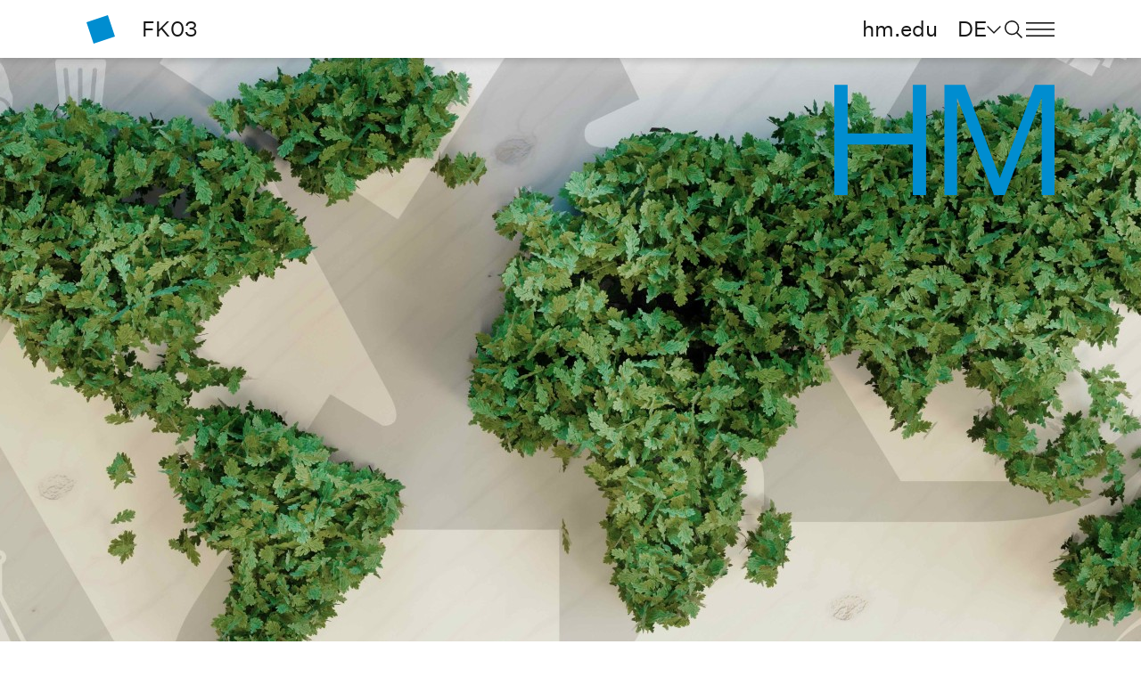

--- FILE ---
content_type: text/html; charset=utf-8
request_url: https://me.hm.edu/kooperationen_transfer/partnerhochschulen/index.de.html
body_size: 8410
content:
<!DOCTYPE html>
<html lang="de-de">
<head>
<!-- Generated at: Sat Jan 17 01:01:45 UTC 2026 Structure-ID: 571822 Content-ID: partnerhochschulen -->
<meta charset="UTF-8">
<meta name="viewport" content="width=device-width, initial-scale=1, shrink-to-fit=no">
<title> Partnerhochschulen - Fakult&auml;t f&uuml;r Maschinenbau, Fahrzeugtechnik, Flugzeugtechnik - Hochschule München</title>
<link rel="shortcut icon" type="image/x-icon" href="https://mediapool.hm.edu/media/_technik/img/_technik_1/favicon.jpg" media="screen" />
<link rel="icon" type="image/x-icon" href="https://mediapool.hm.edu/media/_technik/img/_technik_1/favicon.jpg" media="screen" />
<meta name="description" content="Internationale Partnerhochschulen - Kontakte in die ganze Welt." />
<meta name="keywords" content="Hochschule München,Partnerhochschule, Auslandssemester, Auslandsaufenthalt" />
<meta name="tags" content="" />
<meta name="robots" content="index, follow" />
<meta property="og:locale" content="de_DE">
<meta property="og:site_name" content="Hochschule München">
<meta property="og:type" content="" />
<meta property="og:url" content="/kooperationen_transfer/partnerhochschulen/index.de.html" />
<meta property="og:title" content="Partnerhochschulen - Fakult&auml;t f&uuml;r Maschinenbau, Fahrzeugtechnik, Flugzeugtechnik - Hochschule München" />
<meta property="og:description" content="Internationale Partnerhochschulen - Kontakte in die ganze Welt." />
<meta name="twitter:card" content="summary_large_image">
<meta name="twitter:site" content="@hmmuenchen">
<meta name="twitter:creator" content="@hmmuenchen">
<meta name="twitter:title" content=" Partnerhochschulen - Fakult&auml;t f&uuml;r Maschinenbau, Fahrzeugtechnik, Flugzeugtechnik - Hochschule München">
<meta name="twitter:description" content="Internationale Partnerhochschulen - Kontakte in die ganze Welt.">
<link rel="canonical" href="/kooperationen_transfer/partnerhochschulen/index.de.html"/>
<style>
:root {
--main-faculty-color: #008DD0;
--main-faculty-font-color: #000000;
}
</style>
<script src="https://cloud.ccm19.de/app.js?apiKey=16521bff70fa177ced242495cc79b95d11455571884ba8ce&amp;domain=62f3afc8043e477cc2174b2d" referrerpolicy="origin"></script>
<!-- Piwik -->
<script>
var _paq = _paq || [];
_paq.push(['trackPageView']);
_paq.push(['enableLinkTracking']);
(function() {
var u=(("https:" == document.location.protocol) ? "https" : "http") + "://matomo.hm.edu/";
_paq.push(['setTrackerUrl', u+'piwik.php']);
_paq.push(['setSiteId', 9]);
var d=document, g=d.createElement('script'), s=d.getElementsByTagName('script')[0]; g.type='text/javascript';
g.defer=true; g.async=true; g.src=u+'piwik.js'; s.parentNode.insertBefore(g,s);
})();
</script>
<!-- End Piwik Code -->
<link rel="stylesheet" type="text/css" href="https://assets.hm.edu/_css/styles.css?v=1768611705077" media="all" />
</head>
<body>
<!-- NO INDEX -->
<noscript><p><img src="https://matomo.hm.edu/piwik.php?idsite=9" style="border:0;" alt=""/></p></noscript>
<header>
<div class="_header-keyboard-menu">
<div class="container">
<div class="row d-flex justify-content-center">
<div class="col-lg-3 col-6">
<button class="btn-link" id="_header-keyboard-toNav">Zur Navigation</button>
</div>
<div class="col-lg-3 col-6">
<button class="btn-link" id="_header-keyboard-toContent">Zum Inhalt</button>
</div>
</div>
</div>
</div>
<div class="_header-wrap background-white">
<div class="container">
<div class="row">
<div class="col-3 col-lg-2 arrow-link">
<a class="link" href="https://me.hm.edu/index.de.html" title="Zur Startseite" > <i class="icon icon-figurative-mark icon-color-division icon-size-32"></i> </a>
<span class="mx-5">
FK03
</span>
</div>
<div class="col-6 col-lg-10 _header__navbar">
<a class="btn-link d-none d-lg-block" href="https://www.hm.edu/" title="hm.edu">
hm.edu
</a>
<button class="btn-link d-none d-lg-block" data-target="#_navigation__language" id="_header__language-open" aria-label="Sprache" data-label="language">
DE<i class="icon icon-dropdown-chevron-down icon-size-16"></i>
</button>
<button class="btn-link" data-target="#_navigation__search" id="_header__search-open" aria-label="search" data-label="Ich suche nach ..."><i class="icon icon-search icon-size-20"></i><i class="icon icon-close icon-size-40"></i></button>
<button class="btn-link" data-target="#_navigation__bookmark" id="_header__course-remember" aria-label="saved courses" data-label="germerkte Studiengänge"><i class="icon icon-bookmark icon-size-20"></i><span class="_header-bookmark-number">0</span></button>
<button class="btn-link" data-target="#_navigation__burger-menu" id="_header__burger-menu-open" aria-label="menu" data-label=""><i class="icon icon-burger-menu icon-size-32"></i><i class="icon icon-close icon-size-40"></i></button>
</div>
</div>
</div>
</div>
<nav class="_navigation">
<div class="_navigation__language background-black d-none" id="_navigation__language">
<div class="container">
<div class="row">
<div class="col-6">
<div class="_navigation__language-headline">
<span class="h1">Sprache wählen</span>
</div>
</div>
<div class="col-3">
<div class="_navigation__language-selection arrow-link">
<ul role="menu" aria-label="Sprachmenü">
<li>
<a class="link" role="menuitem" href="https://me.hm.edu/en/index.en.html" title="Startpage" >English version</a>
</li>
<li>
<a class="active" role="menuitem" href="https://me.hm.edu/index.de.html" title="Zur Startseite" >Deutsche Version</a>
</li>
</ul>
<button class="btn-link _navigation__close" aria-label="Schließen"><i class="icon icon-close icon-size-40"></i></button>
</div>
</div>
</div>
</div>
</div>
<div class="_navigation__search background-light-grey d-none" id="_navigation__search">
<div class="container">
<div class="row">
<div class="col-lg-9">
<form class="smt_course-finder__search mt-3"
action="../../search/index.de.html"
method="get"
data-additional-param-key="facet.filter.faculty_en_value"
data-additional-param-value="Faculty+03"
>
<input type="text" name="query" class="autosuggestions" data-search="Website_Search" data-target-container="autosuggest_result-container_navigation" placeholder="Ich suche nach ..." autocomplete="off" Title="Ich suche nach ...">
<button type="submit" class="btn-link"><i class="icon icon-search icon-hover-blue"></i></button>
<div class="_autosuggest-container" id="autosuggest_result-container_navigation"></div>
</form>
</div>
<div class="col-lg-3 d-none d-lg-block">
<div class="position-relative">
<button class="btn-link _navigation__close" aria-label="Schließen"><i class="icon icon-close icon-size-40"></i></button>
</div>
</div>
<div class="col-lg-9 _navigation__last-search">
<p class="font-bold">Häufig gesucht:</p>
<ul class="list-with-links">
<li>
<a class="link" href="https://me.hm.edu/studierende/stundenplan/index.de.html?mtm_campaign=suchbegriff&mtm_kwd=stundenplan" title="Stundenplan" >Stundenplan</a>
</li>
<li>
<a class="link" href="https://me.hm.edu/studierende/studienablauf/index.de.html?mtm_campaign=suchbegriff&mtm_kwd=modulhandbuch" title="Modulhandbuch" >Modulhandbuch</a>
</li>
<li>
<a class="link" href="https://me.hm.edu/studierende/studienablauf/sprechstunden.de.html?mtm_campaign=suchbegriff&mtm_kwd=sprechstunde" title="Sprechstunde" >Sprechstunde</a>
</li>
<li>
<a class="link" href="https://me.hm.edu/kooperationen_transfer/index.de.html?mtm_campaign=suchbegriff&mtm_kwd=kooperation" title="Kooperation" >Kooperation</a>
</li>
</ul>
</div>
</div>
</div>
</div>
<div class="_navigation__bookmark background-white d-none" id="_navigation__bookmark">
<div class="container">
<div class="row">
<div class="col-lg-9">
<p class="h3">Merkliste</p>
<ul class="list-with-links _navigation__bookmark-link-list">
</ul>
</div>
<div class="col-lg-3 d-none d-lg-block">
<div class="position-relative">
<button class="btn-link _navigation__close" aria-label="Schließen"><i class="icon icon-close icon-size-40"></i></button>
</div>
</div>
<div class="col-lg-9">
<a href="" class="btn-primary _navigation__bookmark-compare-link">Studiengänge vergleichen</a>
</div>
</div>
</div>
</div>
<div class="_navigation__burger-menu background-grey d-none" id="_navigation__burger-menu">
<div class="container">
<div class="row h-100">
<div class="col-lg-6 col-12 _navigation__burger-menu-left">
<div class="_navigation__burger-menu-main arrow-link">
<p class="h3 _navigation__burger-menu-title">
<a class=" " href="https://me.hm.edu/index.de.html" title="Zur Startseite" > Startseite </a>
<a class="d-lg-none ps-5" href="https://www.hm.edu/">
hm.edu
</a>
</p>
<ul role="menu" aria-label="erste Ebene des Navigationsmenüs">
<li>
<a class="h1" data-target="#_navigation__burger-menu-0" href="#" role="menuitem">
Fakultät<i class="icon icon-chevron-right icon-size-16 d-lg-none"></i>
</a>
</li><li>
<a class="h1" data-target="#_navigation__burger-menu-1" href="#" role="menuitem">
Studieninteressierte<i class="icon icon-chevron-right icon-size-16 d-lg-none"></i>
</a>
</li><li>
<a class="h1" data-target="#_navigation__burger-menu-2" href="#" role="menuitem">
Studierende<i class="icon icon-chevron-right icon-size-16 d-lg-none"></i>
</a>
</li><li>
<a class="h1" data-target="#_navigation__burger-menu-3" href="#" role="menuitem">
Forschung und Entwicklung<i class="icon icon-chevron-right icon-size-16 d-lg-none"></i>
</a>
</li><li>
<a class="h1 active" data-target="#_navigation__burger-menu-4" href="#" role="menuitem">
Kooperationen und Transfer<i class="icon icon-chevron-right icon-size-16 d-lg-none"></i>
</a>
</li><li>
<a class="h1" data-target="#_navigation__burger-menu-5" href="#" role="menuitem">
Vortragsreihen<i class="icon icon-chevron-right icon-size-16 d-lg-none"></i>
</a>
</li>
</ul>
</div>
<div class="_navigation__burger-menu-infos arrow-link">
<ul role="menu" aria-label="Untermenü">
<li>
<a class="link" href="https://me.hm.edu/kontakt/kontakt.de.html" title="Kontakt" >Kontakt</a>
</li>
<li>
<a class="link" href="https://me.hm.edu/kooperationen_transfer/praktika_jobs/index.de.html" title="Praktika und Jobs" >Praktika und Jobs</a>
</li>
</ul>
</div>
<div class="_navigation__burger-menu-language d-lg-none arrow-link">
<ul class="d-inline-flex" role="menu" aria-label="Sprachmenü">
<li>
<a class="link" role="menuitem" href="https://me.hm.edu/en/index.en.html" title="Startpage" >EN</a>
</li>
<li>
<a class="active" role="menuitem" href="https://me.hm.edu/index.de.html" title="Zur Startseite" >DE</a>
</li>
</ul>
</div>
</div>
<div class="col-lg-6 col-12 _navigation__burger-menu-right arrow-link">
<div class="_navigation__burger-menu-submenu d-none" id="_navigation__burger-menu-0">
<p class="_navigation__burger-menu-category">
<i class="icon icon-chevron-left icon-size-12 d-lg-none me-3"></i>
<a href="/fakultaet/index.de.html"><span>Fakultät</span></a>
</p>
<ul role="menu" aria-label="Fakultät">
<li>
<a href="/fakultaet/labore/index.de.html" role="menuitem">
Labore
</a>
</li>
<li>
<a href="/fakultaet/professor_innen/index.de.html" role="menuitem">
Professorinnen und Professoren
</a>
</li>
<li>
<a href="/fakultaet/lehrbeauftragte/index.de.html" role="menuitem">
Lehrbeauftragte
</a>
</li>
<li>
<a href="/fakultaet/mitarbeitende/index.de.html" role="menuitem">
Mitarbeitende
</a>
</li>
<li>
<a href="/fakultaet/studiengangsleitung/index.de.html" role="menuitem">
Studiengangsleitung
</a>
</li>
<li>
<a href="/fakultaet/fachschaft/index.de.html" role="menuitem">
Fachschaft
</a>
</li>
<li>
<a href="/fakultaet/alumni/index.de.html" role="menuitem">
Alumni
</a>
</li>
</ul>
</div>
<div class="_navigation__burger-menu-submenu d-none" id="_navigation__burger-menu-1">
<p class="_navigation__burger-menu-category">
<i class="icon icon-chevron-left icon-size-12 d-lg-none me-3"></i>
<a href="/studieninteressierte/index.de.html"><span>Studieninteressierte</span></a>
</p>
<ul role="menu" aria-label="Studieninteressierte">
<li>
<a href="/studieninteressierte/bachelorstudiengaenge/index.de.html" role="menuitem">
Bachelorstudiengänge
</a>
</li>
<li>
<a href="/studieninteressierte/masterstudiengaenge/index.de.html" role="menuitem">
Masterstudiengänge
</a>
</li>
<li>
<a href="/studieninteressierte/duales_studium/index.de.html" role="menuitem">
Duales Studium
</a>
</li>
<li>
<a href="/studieninteressierte/berufsbegleitend_studieren/index.de.html" role="menuitem">
Berufsbegleitend studieren
</a>
</li>
<li>
<a href="/studieninteressierte/zertifikate/index.de.html" role="menuitem">
Zertifikate
</a>
</li>
<li>
<a href="/studieninteressierte/bewerbung___beratung/index.de.html" role="menuitem">
Bewerbung & Beratung
</a>
</li>
</ul>
</div>
<div class="_navigation__burger-menu-submenu d-none" id="_navigation__burger-menu-2">
<p class="_navigation__burger-menu-category">
<i class="icon icon-chevron-left icon-size-12 d-lg-none me-3"></i>
<a href="/studierende/index.de.html"><span>Studierende</span></a>
</p>
<ul role="menu" aria-label="Studierende">
<li>
<a href="/studierende/erstsemester/index.de.html" role="menuitem">
Onboarding
</a>
</li>
<li>
<a href="/studierende/studienablauf/index.de.html" role="menuitem">
Studienablauf und Inhalte
</a>
</li>
<li>
<a href="/studierende/stundenplan/index.de.html" role="menuitem">
Stundenplan
</a>
</li>
<li>
<a href="/studierende/pruefung/index.de.html" role="menuitem">
Prüfungen
</a>
</li>
<li>
<a href="/studierende/praktikum/index.de.html" role="menuitem">
Vorpraktikum und Praxissemester
</a>
</li>
<li>
<a href="/studierende/abschlussarbeit/index.de.html" role="menuitem">
Abschlussarbeit
</a>
</li>
<li>
<a href="/studierende/forschungsmaster/index.de.html" role="menuitem">
Forschungsmaster MAPR
</a>
</li>
<li>
<a href="/studierende/services_werkstaetten/index.de.html" role="menuitem">
Services und Werkstätten
</a>
</li>
<li>
<a href="/studierende/auslandsaufenthalt/index.de.html" role="menuitem">
Auslandsaufenthalt
</a>
</li>
<li>
<a href="/studierende/hilfe_und_beratung/index.de.html" role="menuitem">
Hilfe und Beratung
</a>
</li>
<li>
<a href="/studierende/faq/index.de.html" role="menuitem">
FAQ
</a>
</li>
</ul>
</div>
<div class="_navigation__burger-menu-submenu d-none" id="_navigation__burger-menu-3">
<p class="_navigation__burger-menu-category">
<i class="icon icon-chevron-left icon-size-12 d-lg-none me-3"></i>
<a href="/forschung_entwicklung/index.de.html"><span>Forschung und Entwicklung</span></a>
</p>
<ul role="menu" aria-label="Forschung und Entwicklung">
<li>
<a href="/forschung_entwicklung/forschungsinstitute/index.de.html" role="menuitem">
Institute und Competence Center
</a>
</li>
<li>
<a href="/forschung_entwicklung/forschungsgebiete/index.de.html" role="menuitem">
Forschungsgebiete
</a>
</li>
<li>
<a href="/forschung_entwicklung/forschungsprojekte/index.de.html" role="menuitem">
Forschungsprojekte
</a>
</li>
<li>
<a href="/forschung_entwicklung/studierendenprojekte/index.de.html" role="menuitem">
Studentische Projekte
</a>
</li>
<li>
<a href="/forschung_entwicklung/aero_flight_test_center__aftc_1/index.de.html" role="menuitem">
Aerospace Flight Test Center (AFTC)
</a>
</li>
</ul>
</div>
<div class="_navigation__burger-menu-submenu d-none" id="_navigation__burger-menu-4">
<p class="_navigation__burger-menu-category">
<i class="icon icon-chevron-left icon-size-12 d-lg-none me-3"></i>
<a href="/kooperationen_transfer/index.de.html"><span>Kooperationen und Transfer</span></a>
</p>
<ul role="menu" aria-label="Kooperationen und Transfer">
<li>
<a href="/kooperationen_transfer/entrepreneurship/index.de.html" role="menuitem">
Entrepreneurship und Innovation
</a>
</li>
<li>
<a href="/kooperationen_transfer/industriekooperationen/index.de.html" role="menuitem">
Industriekooperationen
</a>
</li>
<li>
<a href="/kooperationen_transfer/netzwerkpartner/index.de.html" role="menuitem">
Netzwerkpartner
</a>
</li>
<li>
<a class="active" href="/kooperationen_transfer/partnerhochschulen/index.de.html" role="menuitem">
Partnerhochschulen
</a>
</li>
<li>
<a href="/kooperationen_transfer/praktika_jobs/index.de.html" role="menuitem">
Praktika und Jobs
</a>
</li>
</ul>
</div>
<div class="_navigation__burger-menu-submenu d-none" id="_navigation__burger-menu-5">
<p class="_navigation__burger-menu-category">
<i class="icon icon-chevron-left icon-size-12 d-lg-none me-3"></i>
<a href="/vortragsreihen/index.de.html"><span>Vortragsreihen</span></a>
</p>
<ul role="menu" aria-label="Vortragsreihen">
<li>
<a href="/vortragsreihen/separationcontrol/index.de.html" role="menuitem">
Colloquium on Separation Control
</a>
</li>
<li>
<a href="/vortragsreihen/symposium_on_lightweight_design/index.de.html" role="menuitem">
Symposium on Lightweight Design
</a>
</li>
<li>
<a href="/vortragsreihen/vdi_vortraege_1/index.de.html" role="menuitem">
VDI-Vorträge
</a>
</li>
</ul>
</div>
</div>
</div>
</div>
</div>
</nav>
</header>
<!-- INDEX -->
<main>
<a id="helden" name="helden"></a>
<section class="_hero">
<div class="container">
<div class="row justify-content-between _hero-division-row">
<div class="col-6 col-lg-6 acronym-wrap _hero-division-title-wrap">
<p class="h2 align-text-top _hero-division-title mb-0 text-white">Fakultät für <br />Maschinenbau,<br />Fahrzeugtechnik,<br />Flugzeugtechnik</p>
</div>
<div class="col-6 col-lg-3 offset-lg-3 acronym-wrap arrow-link">
<a class="link" href="https://me.hm.edu/index.de.html" title="Zur Startseite" > <i class="w-100 icon icon-acronym icon-color-division"></i> </a>
</div>
</div>
<div class="row _hero-image-row">
<div class="_hero__image-wrap">
<figure >
<div class="image_wrap">
<picture>
<img
src="https://mediapool.hm.edu/media/fk03/fk03_lokal/kooperationen_transfer_3/Partnerhochschulen_Header_hero_image_m.jpg"
alt="Partnerhochschulen_Header"
title="Partnerhochschulen_Header (Foto: IStock)"
/>
</picture>
</div>
</figure>
<div class="gradient gradient-black"></div>
</div>
</div>
<div class="col-6 col-lg-9 font-small mt-lg-5 my-4 _hero-breadcrumbs-wrap">
<div class="align-text-top _hero-breadcrumbs">
<a
href="/kooperationen_transfer/index.de.html"
>
<span class="text-wrap">
Kooperationen und Transfer
</span>
</a>
<a
href="/kooperationen_transfer/partnerhochschulen/index.de.html">
<span class="text-wrap">
Partnerhochschulen
</span>
</a>
</div>
</div>
</div>
</section>
<a id="seitentitel" name="seitentitel"></a>
<section class="">
<div class="container">
<div class="row">
<div class="col-lg-8">
<h1 class="align-text-top allow-hyphens" >Internationale Partnerhochschulen</h1>
<p
class="paragraph-with-links"
>Weltweit vernetzt studieren – entdecken Sie unsere Partnerhochschulen und finden Sie Ihre Ansprechperson für jedes Land.</p>
</div>
<div class="col-lg-3 offset-lg-1">
<div class="info-div allow-hyphens">
<div>
<h3>Kontakt</h3>
<div class="_contact">
<p>
<span class="d-block font-bold">
Prof. Dr.
Johannes Mintzlaff
</span>
Raum: R 4.060
</p>
<p>
T +49 89 1265-3374<br/>
F +49 89 1265-3308
</p>
<p>
<span class="_contact-link">
<a href="mailto:johannes.mintzlaff@hm.edu"><i class="icon icon-mail"></i>E-Mail</a>
</span>
<br />
<span class="_contact-link ">
<a href="/kontakte_de/phonebook_detailseite_17102.de.html">
<i class="icon icon-person-outline"></i>Profil
</a>
</span>
</p>
</div>
</div>
</div>
</div>
</div>
</div>
</section>
<a id="ausstralien_1" name="ausstralien_1"></a>
<section class="accordion-section">
<div class="container">
<div class="accordion-item">
<h3 class="accordion-header">
<button
class="accordion-button collapsed"
type="button"
data-bs-toggle="collapse"
data-bs-target="#acc-ausstralien_1-1-1"
aria-expanded="false"
>
Australien
<span class="accordion-btn-toggle">
<i class="icon icon-plus icon-size-mobile-16"></i>
</span>
</button>
</h3>
<div id="acc-ausstralien_1-1-1" class="accordion-collapse collapse background-light-grey">
<div class="accordion-body">
<div class="row">
<div class="mb-lg-4">
<p
>Ihr Ansprechpartner:
<a href="/kontakte_de/phonebook_detailseite_12949.de.html" title="">Prof. Dr. Andreas Rau</a>
</p>
</div>
<div class="table-responsive">
<div>
<table class="table paragraph-with-links">
<thead>
<th
class="h3"
>Universität</th>
</thead>
<tr>
<td
><a class="link-external" target="_blank" href="http://www.murdoch.edu.au" title="Murdoch University" >Murdoch University</a></th>
</tr>
<tr>
<td
><a class="link-external" target="_blank" href="http://www.unsw.edu.au" title="University of New South Wales" >University of New South Wales</a></th>
</tr>
<tr>
<td
><a class="link-external" target="_blank" href="http://www.usc.edu.au" title="University of the Sunshine Coast" >University of the Sunshine Coast</a></th>
</tr>
<tr>
<td
><a class="link-external" target="_blank" href="http://www.vu.edu.au" title="Victoria University" >Victoria University</a></th>
</tr>
</table>
</div>
</div>
</div>
</div>
</div>
</div>
</div>
</section>
<a id="belgien" name="belgien"></a>
<section class="accordion-section">
<div class="container">
<div class="accordion-item">
<h3 class="accordion-header">
<button
class="accordion-button collapsed"
type="button"
data-bs-toggle="collapse"
data-bs-target="#acc-belgien-2-2"
aria-expanded="false"
>
Belgien
<span class="accordion-btn-toggle">
<i class="icon icon-plus icon-size-mobile-16"></i>
</span>
</button>
</h3>
<div id="acc-belgien-2-2" class="accordion-collapse collapse background-light-grey">
<div class="accordion-body">
<div class="row">
<div class="mb-lg-4">
<p
>Ihr Ansprechpartner:
<a href="/kontakte_de/phonebook_detailseite_17102.de.html" title="">Prof. Dr.-Ing. Johannes Mintzlaff</a>
</p>
</div>
<div class="table-responsive">
<div>
<table class="table paragraph-with-links">
<thead>
<th
class="h3"
>Universität</th>
</thead>
<tr>
<td
><a class="link-external" target="_blank" href="https://thomasmore.be/nl" title="" >Thomas More Mechelen - Campus De Vest</a></th>
</tr>
</table>
</div>
</div>
</div>
</div>
</div>
</div>
</div>
</section>
<a id="brasilien" name="brasilien"></a>
<section class="accordion-section">
<div class="container">
<div class="accordion-item">
<h3 class="accordion-header">
<button
class="accordion-button collapsed"
type="button"
data-bs-toggle="collapse"
data-bs-target="#acc-brasilien-3-3"
aria-expanded="false"
>
Brasilien
<span class="accordion-btn-toggle">
<i class="icon icon-plus icon-size-mobile-16"></i>
</span>
</button>
</h3>
<div id="acc-brasilien-3-3" class="accordion-collapse collapse background-light-grey">
<div class="accordion-body">
<div class="row">
<div class="mb-lg-4">
<p
>Ihr Ansprechpartner:
<a href="/kontakte_de/phonebook_detailseite_753.de.html" title="">Prof. Dr. Peter Wolfsteiner</a>
</p>
</div>
<div class="table-responsive">
<div>
<table class="table paragraph-with-links">
<thead>
<th
class="h3"
>Universität</th>
</thead>
<tr>
<td
><a class="link-external" target="_blank" href="http://portal.cefet-rj.br/" title="CEFET Celso Suckow da Fonesca (CEFET/RJ)" >CEFET Celso Suckow da Fonesca (CEFET/RJ)</a></th>
</tr>
<tr>
<td
><a class="link-external" target="_blank" href="http://www.cefetmg.br/" title="CEFET de Minas Gerais, Belo Horizonte" >CEFET de Minas Gerais, Belo Horizonte</a></th>
</tr>
<tr>
<td
><a class="link-external" target="_blank" href="http://www.ufsj.edu.br" title="Universidade Federal de São João del-Rei (UFSJ)" >Universidade Federal de São João del-Rei (UFSJ)</a></th>
</tr>
<tr>
<td
><a class="link-external" target="_blank" href="http://www.utfpr.edu.br" title="Universidade Tecnológica Federal do Paraná (UTFPR)" >Universidade Tecnológica Federal do Paraná (UTFPR)</a></th>
</tr>
</table>
</div>
</div>
</div>
</div>
</div>
</div>
</div>
</section>
<a id="chile" name="chile"></a>
<section class="accordion-section">
<div class="container">
<div class="accordion-item">
<h3 class="accordion-header">
<button
class="accordion-button collapsed"
type="button"
data-bs-toggle="collapse"
data-bs-target="#acc-chile-4-4"
aria-expanded="false"
>
Chile
<span class="accordion-btn-toggle">
<i class="icon icon-plus icon-size-mobile-16"></i>
</span>
</button>
</h3>
<div id="acc-chile-4-4" class="accordion-collapse collapse background-light-grey">
<div class="accordion-body">
<div class="row">
<div class="mb-lg-4">
<p
>Ihr Ansprechpartner:
<a href="/kontakte_de/phonebook_detailseite_17102.de.html" title="">Prof. Dr. Johannes Mintzlaff</a>
</p>
</div>
<div class="table-responsive">
<div>
<table class="table paragraph-with-links">
<thead>
<th
class="h3"
>Universität</th>
</thead>
<tr>
<td
><a class="link-external" target="_blank" href="http://www.udp.cl" title="" >Universidad Diego Portales</a></th>
</tr>
</table>
</div>
</div>
</div>
</div>
</div>
</div>
</div>
</section>
<a id="china" name="china"></a>
<section class="accordion-section">
<div class="container">
<div class="accordion-item">
<h3 class="accordion-header">
<button
class="accordion-button collapsed"
type="button"
data-bs-toggle="collapse"
data-bs-target="#acc-china-5-5"
aria-expanded="false"
>
China
<span class="accordion-btn-toggle">
<i class="icon icon-plus icon-size-mobile-16"></i>
</span>
</button>
</h3>
<div id="acc-china-5-5" class="accordion-collapse collapse background-light-grey">
<div class="accordion-body">
<div class="row">
<div class="mb-lg-4">
<p
>Ihr Ansprechpartner:
<a href="/kontakte_de/phonebook_detailseite_833.de.html" title="">Prof. Dr. Bo Yuan</a>
</p>
</div>
<div class="table-responsive">
<div>
<table class="table paragraph-with-links">
<thead>
<th
class="h3"
>Universität</th>
</thead>
<tr>
<td
><a class="link-external" target="_blank" href="http://cdhaw.tongji.edu.cn/" title="Sino-German University of Applied Sciences at the Tongji-University" >Sino-German University of Applied Sciences at the Tongji-University</a></th>
</tr>
<tr>
<td
><a class="link-external" target="_blank" href="http://www.ust.hk" title="The Hong Kong University of Science and Technology" >The Hong Kong University of Science and Technology</a></th>
</tr>
</table>
</div>
</div>
</div>
</div>
</div>
</div>
</div>
</section>
<a id="daenemark" name="daenemark"></a>
<section class="accordion-section">
<div class="container">
<div class="accordion-item">
<h3 class="accordion-header">
<button
class="accordion-button collapsed"
type="button"
data-bs-toggle="collapse"
data-bs-target="#acc-daenemark-6-6"
aria-expanded="false"
>
D&auml;nemark
<span class="accordion-btn-toggle">
<i class="icon icon-plus icon-size-mobile-16"></i>
</span>
</button>
</h3>
<div id="acc-daenemark-6-6" class="accordion-collapse collapse background-light-grey">
<div class="accordion-body">
<div class="row">
<div class="mb-lg-4">
<p
>Ihr Ansprechpartner:
<a href="/kontakte_de/phonebook_detailseite_6985.de.html" title="">Prof. Dr. Frank Palme</a>
</p>
</div>
<div class="table-responsive">
<div>
<table class="table paragraph-with-links">
<thead>
<th
class="h3"
>Universität</th>
</thead>
<tr>
<td
><a class="link-external" target="_blank" href="http://www.dtu.dk" title="Danmarks Tekniske Universitet" >Danmarks Tekniske Universitet</a></th>
</tr>
<tr>
<td
><a class="link-external" target="_blank" href="https://www.via.dk/" title="Via University College" >Via University College</a></th>
</tr>
</table>
</div>
</div>
</div>
</div>
</div>
</div>
</div>
</section>
<a id="finnland" name="finnland"></a>
<section class="accordion-section">
<div class="container">
<div class="accordion-item">
<h3 class="accordion-header">
<button
class="accordion-button collapsed"
type="button"
data-bs-toggle="collapse"
data-bs-target="#acc-finnland-7-7"
aria-expanded="false"
>
Finnland
<span class="accordion-btn-toggle">
<i class="icon icon-plus icon-size-mobile-16"></i>
</span>
</button>
</h3>
<div id="acc-finnland-7-7" class="accordion-collapse collapse background-light-grey">
<div class="accordion-body">
<div class="row">
<div class="mb-lg-4">
<p
>Ihr Ansprechpartner:
<a href="/kontakte_de/phonebook_detailseite_5378.de.html" title="">Prof. Dr. Andreas Gubner</a>
</p>
</div>
<div class="table-responsive">
<div>
<table class="table paragraph-with-links">
<thead>
<th
class="h3"
>Universität</th>
</thead>
<tr>
<td
><a class="link-external" target="_blank" href="http://www.jamk.fi" title="Jyväskylän Ammattikorkeakoulu (JAMK)" >Jyväskylän Ammattikorkeakoulu (JAMK)</a></th>
</tr>
<tr>
<td
><a class="link-external" target="_blank" href="http://www.tamk.fi" title="Tampereen Ammattikorkeakoulu (TAMK)" >Tampereen Ammattikorkeakoulu (TAMK)</a></th>
</tr>
<tr>
<td
><a class="link-external" target="_blank" href="http://www.arcada.fi/" title="Yrkeshögskolan Arcada" >Yrkeshögskolan Arcada</a></th>
</tr>
</table>
</div>
</div>
</div>
</div>
</div>
</div>
</div>
</section>
<a id="frankreich" name="frankreich"></a>
<section class="accordion-section">
<div class="container">
<div class="accordion-item">
<h3 class="accordion-header">
<button
class="accordion-button collapsed"
type="button"
data-bs-toggle="collapse"
data-bs-target="#acc-frankreich-8-8"
aria-expanded="false"
>
Frankreich
<span class="accordion-btn-toggle">
<i class="icon icon-plus icon-size-mobile-16"></i>
</span>
</button>
</h3>
<div id="acc-frankreich-8-8" class="accordion-collapse collapse background-light-grey">
<div class="accordion-body">
<div class="row">
<div class="mb-lg-4">
<p
>Ihr Ansprechpartner:
<a href="/kontakte_de/phonebook_detailseite_22544.de.html" title="">Prof. Dr. Björn Kniesner</a>
</p>
</div>
<div class="table-responsive">
<div>
<table class="table paragraph-with-links">
<thead>
<th
class="h3"
>Universität</th>
</thead>
<tr>
<td
><a class="link-external" target="_blank" href="http://www.ipsa.fr" title="IPSA - Institut Polytechnique des Sciences Avancées" >IPSA - Institut Polytechnique des Sciences Avancées</a></th>
</tr>
<tr>
<td
><a class="link-external" target="_blank" href="https://www.ipb.fr/fr/bienvenue-bordeaux-inp-0" title="zum Institut Polytechnique de Bordeaux" >Institut Polytechnique de Bordeaux</a></th>
</tr>
</table>
</div>
</div>
</div>
</div>
</div>
</div>
</div>
</section>
<a id="irland" name="irland"></a>
<section class="accordion-section">
<div class="container">
<div class="accordion-item">
<h3 class="accordion-header">
<button
class="accordion-button collapsed"
type="button"
data-bs-toggle="collapse"
data-bs-target="#acc-irland-9-9"
aria-expanded="false"
>
Irland
<span class="accordion-btn-toggle">
<i class="icon icon-plus icon-size-mobile-16"></i>
</span>
</button>
</h3>
<div id="acc-irland-9-9" class="accordion-collapse collapse background-light-grey">
<div class="accordion-body">
<div class="row">
<div class="mb-lg-4">
<p
>Ihr Ansprechpartner:
<a href="/kontakte_de/phonebook_detailseite_17102.de.html" title="">Prof. Dr. Johannes Mintzlaff</a>
</p>
</div>
<div class="table-responsive">
<div>
<table class="table paragraph-with-links">
<thead>
<th
class="h3"
>Universität</th>
</thead>
<tr>
<td
><a class="link-external" target="_blank" href="http://www.tudublin.ie" title="Technological University Dublin" >Technological University Dublin</a></th>
</tr>
</table>
</div>
</div>
</div>
</div>
</div>
</div>
</div>
</section>
<a id="israel" name="israel"></a>
<section class="accordion-section">
<div class="container">
<div class="accordion-item">
<h3 class="accordion-header">
<button
class="accordion-button collapsed"
type="button"
data-bs-toggle="collapse"
data-bs-target="#acc-israel-10-10"
aria-expanded="false"
>
Israel
<span class="accordion-btn-toggle">
<i class="icon icon-plus icon-size-mobile-16"></i>
</span>
</button>
</h3>
<div id="acc-israel-10-10" class="accordion-collapse collapse background-light-grey">
<div class="accordion-body">
<div class="row">
<div class="mb-lg-4">
<p
>Ihr Ansprechpartner:
<a href="/kontakte_de/phonebook_detailseite_92993.de.html" title="">Prof. Dr. Bastian Esefeld</a>
</p>
</div>
<div class="table-responsive">
<div>
<table class="table paragraph-with-links">
<thead>
<th
class="h3"
>Universität</th>
</thead>
<tr>
<td
><a class="link-external" target="_blank" href="http://www.bgu.ac.il" title="Ben-Gurion University of the Negev" >Ben-Gurion University of the Negev</a></th>
</tr>
</table>
</div>
</div>
</div>
</div>
</div>
</div>
</div>
</section>
<a id="italien" name="italien"></a>
<section class="accordion-section">
<div class="container">
<div class="accordion-item">
<h3 class="accordion-header">
<button
class="accordion-button collapsed"
type="button"
data-bs-toggle="collapse"
data-bs-target="#acc-italien-11-11"
aria-expanded="false"
>
Italien
<span class="accordion-btn-toggle">
<i class="icon icon-plus icon-size-mobile-16"></i>
</span>
</button>
</h3>
<div id="acc-italien-11-11" class="accordion-collapse collapse background-light-grey">
<div class="accordion-body">
<div class="row">
<div class="mb-lg-4">
<p
>Ihr Ansprechpartner:
<a href="/kontakte_de/phonebook_detailseite_3351.de.html" title="">Prof. Dr. Ulrich Dahn</a>
</p>
</div>
<div class="table-responsive">
<div>
<table class="table paragraph-with-links">
<thead>
<th
class="h3"
>Universität</th>
</thead>
<tr>
<td
><a class="link-external" target="_blank" href="http://www.unibo.it" title="Università degli Studi di Bologna 'Alma Mater Studiorum'" >Università degli Studi di Bologna 'Alma Mater Studiorum'</a></th>
</tr>
</table>
</div>
</div>
</div>
</div>
</div>
</div>
</div>
</section>
<a id="japan" name="japan"></a>
<section class="accordion-section">
<div class="container">
<div class="accordion-item">
<h3 class="accordion-header">
<button
class="accordion-button collapsed"
type="button"
data-bs-toggle="collapse"
data-bs-target="#acc-japan-12-12"
aria-expanded="false"
>
Japan
<span class="accordion-btn-toggle">
<i class="icon icon-plus icon-size-mobile-16"></i>
</span>
</button>
</h3>
<div id="acc-japan-12-12" class="accordion-collapse collapse background-light-grey">
<div class="accordion-body">
<div class="row">
<div class="mb-lg-4">
<p
>Ihr Ansprechpartner:
<a href="/kontakte_de/phonebook_detailseite_922.de.html" title="">Prof. Dr. Peter Pfeffer</a>
</p>
</div>
<div class="table-responsive">
<div>
<table class="table paragraph-with-links">
<thead>
<th
class="h3"
>Universität</th>
</thead>
<tr>
<td
><a class="link-external" target="_blank" href="http://www.kanagawa-u.ac.jp" title="Kanagawa University" >Kanagawa University</a></th>
</tr>
<tr>
<td
><a class="link-external" target="_blank" href="http://www.shibaura-it.ac.jp/en/" title="Shibaura Institute of Technology" >Shibaura Institute of Technology</a></th>
</tr>
<tr>
<td
><a class="link-external" target="_blank" href="http://www.toyo.ac.jp" title="Tokyo University" >Tokyo University</a></th>
</tr>
</table>
</div>
</div>
</div>
</div>
</div>
</div>
</div>
</section>
<a id="kanada" name="kanada"></a>
<section class="accordion-section">
<div class="container">
<div class="accordion-item">
<h3 class="accordion-header">
<button
class="accordion-button collapsed"
type="button"
data-bs-toggle="collapse"
data-bs-target="#acc-kanada-13-13"
aria-expanded="false"
>
Kanada
<span class="accordion-btn-toggle">
<i class="icon icon-plus icon-size-mobile-16"></i>
</span>
</button>
</h3>
<div id="acc-kanada-13-13" class="accordion-collapse collapse background-light-grey">
<div class="accordion-body">
<div class="row">
<div class="mb-lg-4">
<p
>Ihr Ansprechpartner:
<a href="/kontakte_de/phonebook_detailseite_5378.de.html" title="">Prof. Dr. Andreas Gubner</a>
</p>
</div>
<div class="table-responsive">
<div>
<table class="table paragraph-with-links">
<thead>
<th
class="h3"
>Universität</th>
</thead>
<tr>
<td
><a class="link-external" target="_blank" href="http://www.uregina.ca" title="University of Regina" >University of Regina</a></th>
</tr>
</table>
</div>
</div>
</div>
</div>
</div>
</div>
</div>
</section>
<a id="korea" name="korea"></a>
<section class="accordion-section">
<div class="container">
<div class="accordion-item">
<h3 class="accordion-header">
<button
class="accordion-button collapsed"
type="button"
data-bs-toggle="collapse"
data-bs-target="#acc-korea-14-14"
aria-expanded="false"
>
Korea
<span class="accordion-btn-toggle">
<i class="icon icon-plus icon-size-mobile-16"></i>
</span>
</button>
</h3>
<div id="acc-korea-14-14" class="accordion-collapse collapse background-light-grey">
<div class="accordion-body">
<div class="row">
<div class="mb-lg-4">
<p
>Ihr Ansprechpartner:
<a href="/kontakte_de/phonebook_detailseite_833.de.html" title="">Prof. Dr. Bo Yuan</a>
</p>
</div>
<div class="table-responsive">
<div>
<table class="table paragraph-with-links">
<thead>
<th
class="h3"
>Universität</th>
</thead>
<tr>
<td
><a class="link-external" target="_blank" href="https://english.kookmin.ac.kr/" title="Kookmin University" >Kookmin University</a></th>
</tr>
<tr>
<td
><a class="link-external" target="_blank" href="http://english.pusan.ac.kr/html/00_main/" title="Pusan National University" >Pusan National University</a></th>
</tr>
<tr>
<td
><a class="link-external" target="_blank" href="http://global.uos.ac.kr" title="University of Seoul" >University of Seoul</a></th>
</tr>
</table>
</div>
</div>
</div>
</div>
</div>
</div>
</div>
</section>
<a id="malaysia" name="malaysia"></a>
<section class="accordion-section">
<div class="container">
<div class="accordion-item">
<h3 class="accordion-header">
<button
class="accordion-button collapsed"
type="button"
data-bs-toggle="collapse"
data-bs-target="#acc-malaysia-15-15"
aria-expanded="false"
>
Malaysia
<span class="accordion-btn-toggle">
<i class="icon icon-plus icon-size-mobile-16"></i>
</span>
</button>
</h3>
<div id="acc-malaysia-15-15" class="accordion-collapse collapse background-light-grey">
<div class="accordion-body">
<div class="row">
<div class="mb-lg-4">
<p
>Ihr Ansprechpartner:
<a href="/kontakte_de/phonebook_detailseite_50880.de.html" title="">Prof. Dr. Laurent Demaret</a>
</p>
</div>
<div class="table-responsive">
<div>
<table class="table paragraph-with-links">
<thead>
<th
class="h3"
>Universität</th>
</thead>
<tr>
<td
><a class="link-external" target="_blank" href="http://www.taylors.edu.my/" title="Taylor’s University" >Taylor’s University</a></th>
</tr>
</table>
</div>
</div>
</div>
</div>
</div>
</div>
</div>
</section>
<a id="mexiko" name="mexiko"></a>
<section class="accordion-section">
<div class="container">
<div class="accordion-item">
<h3 class="accordion-header">
<button
class="accordion-button collapsed"
type="button"
data-bs-toggle="collapse"
data-bs-target="#acc-mexiko-16-16"
aria-expanded="false"
>
Mexiko
<span class="accordion-btn-toggle">
<i class="icon icon-plus icon-size-mobile-16"></i>
</span>
</button>
</h3>
<div id="acc-mexiko-16-16" class="accordion-collapse collapse background-light-grey">
<div class="accordion-body">
<div class="row">
<div class="mb-lg-4">
<p
>Ihr Ansprechpartner:
<a href="/kontakte_de/phonebook_detailseite_17102.de.html" title="">Prof. Dr. Johannes Mintzlaff</a>
</p>
</div>
<div class="table-responsive">
<div>
<table class="table paragraph-with-links">
<thead>
<th
class="h3"
>Universität</th>
</thead>
<tr>
<td
><a class="link-external" target="_blank" href="http://www.itesm.mx" title="Instituto Tecnológico y de Estudios Superiores de Monterrey (ITESM)" >Instituto Tecnológico y de Estudios Superiores de Monterrey (ITESM)</a></th>
</tr>
<tr>
<td
><a class="link-external" target="_blank" href="http://www.udg.mx/" title="Universidad de Guadalajara" >Universidad de Guadalajara</a></th>
</tr>
<tr>
<td
><a class="link-external" target="_blank" href="http://www.upaep.mx/" title="Universidad Popular Autónoma del Estado de Puebla" >Universidad Popular Autónoma del Estado de Puebla</a></th>
</tr>
</table>
</div>
</div>
</div>
</div>
</div>
</div>
</div>
</section>
<a id="neuseeland" name="neuseeland"></a>
<section class="accordion-section">
<div class="container">
<div class="accordion-item">
<h3 class="accordion-header">
<button
class="accordion-button collapsed"
type="button"
data-bs-toggle="collapse"
data-bs-target="#acc-neuseeland-17-17"
aria-expanded="false"
>
Neuseeland
<span class="accordion-btn-toggle">
<i class="icon icon-plus icon-size-mobile-16"></i>
</span>
</button>
</h3>
<div id="acc-neuseeland-17-17" class="accordion-collapse collapse background-light-grey">
<div class="accordion-body">
<div class="row">
<div class="mb-lg-4">
<p
>Ihr Ansprechpartner:
<a href="/kontakte_de/phonebook_detailseite_12949.de.html" title="">Prof. Dr. Andreas Rau</a>
</p>
</div>
<div class="table-responsive">
<div>
<table class="table paragraph-with-links">
<thead>
<th
class="h3"
>Universität</th>
</thead>
<tr>
<td
><a class="link-external" target="_blank" href="http://www.massey.ac.nz" title="Massey University" >Massey University</a></th>
</tr>
<tr>
<td
><a class="link-external" target="_blank" href="http://www.otagopolytechnic.ac.nz/" title="Otago Polytechnic" >Otago Polytechnic</a></th>
</tr>
<tr>
<td
><a class="link-external" target="_blank" href="http://www.unitec.ac.nz" title="Unitec New Zealand" >Unitec New Zealand</a></th>
</tr>
</table>
</div>
</div>
</div>
</div>
</div>
</div>
</div>
</section>
<a id="niederlande" name="niederlande"></a>
<section class="accordion-section">
<div class="container">
<div class="accordion-item">
<h3 class="accordion-header">
<button
class="accordion-button collapsed"
type="button"
data-bs-toggle="collapse"
data-bs-target="#acc-niederlande-18-18"
aria-expanded="false"
>
Niederlande
<span class="accordion-btn-toggle">
<i class="icon icon-plus icon-size-mobile-16"></i>
</span>
</button>
</h3>
<div id="acc-niederlande-18-18" class="accordion-collapse collapse background-light-grey">
<div class="accordion-body">
<div class="row">
<div class="mb-lg-4">
<p
>Ihr Ansprechpartner:
<a href="/kontakte_de/phonebook_detailseite_17102.de.html" title="">Prof. Dr. Johannes Mintzlaff</a>
</p>
</div>
<div class="table-responsive">
<div>
<table class="table paragraph-with-links">
<thead>
<th
class="h3"
>Universität</th>
</thead>
<tr>
<td
><a class="link-external" target="_blank" href="http://www.han.nl" title="Hogeschool van Arnhem en Nijmegen" >Hogeschool van Arnhem en Nijmegen</a></th>
</tr>
</table>
</div>
</div>
</div>
</div>
</div>
</div>
</div>
</section>
<a id="peru_1" name="peru_1"></a>
<section class="accordion-section">
<div class="container">
<div class="accordion-item">
<h3 class="accordion-header">
<button
class="accordion-button collapsed"
type="button"
data-bs-toggle="collapse"
data-bs-target="#acc-peru_1-19-19"
aria-expanded="false"
>
Peru
<span class="accordion-btn-toggle">
<i class="icon icon-plus icon-size-mobile-16"></i>
</span>
</button>
</h3>
<div id="acc-peru_1-19-19" class="accordion-collapse collapse background-light-grey">
<div class="accordion-body">
<div class="row">
<div class="mb-lg-4">
<p
>Ihr Ansprechpartner:
<a href="/kontakte_de/phonebook_detailseite_17102.de.html" title="">Prof. Dr. Johannes Mintzlaff</a>
</p>
</div>
<div class="table-responsive">
<div>
<table class="table paragraph-with-links">
<thead>
<th
class="h3"
>Universität</th>
</thead>
<tr>
<td
><a class="link-external" target="_blank" href="http://www.pucp.edu.pe/" title="Pontificia Universidad Católica del Perú" >Pontificia Universidad Católica del Perú</a></th>
</tr>
</table>
</div>
</div>
</div>
</div>
</div>
</div>
</div>
</section>
<a id="spanien" name="spanien"></a>
<section class="accordion-section">
<div class="container">
<div class="accordion-item">
<h3 class="accordion-header">
<button
class="accordion-button collapsed"
type="button"
data-bs-toggle="collapse"
data-bs-target="#acc-spanien-20-20"
aria-expanded="false"
>
Spanien
<span class="accordion-btn-toggle">
<i class="icon icon-plus icon-size-mobile-16"></i>
</span>
</button>
</h3>
<div id="acc-spanien-20-20" class="accordion-collapse collapse background-light-grey">
<div class="accordion-body">
<div class="row">
<div class="mb-lg-4">
<p
>Ihr Ansprechpartner:
<a href="/kontakte_de/phonebook_detailseite_5377.de.html" title="">Prof. Dr. Winfried Zanker</a>
</p>
</div>
<div class="table-responsive">
<div>
<table class="table paragraph-with-links">
<thead>
<th
class="h3"
>Universität</th>
</thead>
<tr>
<td
><a class="link-external" target="_blank" href="http://www.uab.es" title="Universitat Autónoma de Barcelona" >Universitat Autónoma de Barcelona</a></th>
</tr>
<tr>
<td
><a class="link-external" target="_blank" href="http://www.upv.es" title="Universitat Politècnica de València" >Universitat Politècnica de València</a></th>
</tr>
</table>
</div>
</div>
</div>
</div>
</div>
</div>
</div>
</section>
<a id="suedafrika" name="suedafrika"></a>
<section class="accordion-section">
<div class="container">
<div class="accordion-item">
<h3 class="accordion-header">
<button
class="accordion-button collapsed"
type="button"
data-bs-toggle="collapse"
data-bs-target="#acc-suedafrika-21-21"
aria-expanded="false"
>
S&uuml;dafrika
<span class="accordion-btn-toggle">
<i class="icon icon-plus icon-size-mobile-16"></i>
</span>
</button>
</h3>
<div id="acc-suedafrika-21-21" class="accordion-collapse collapse background-light-grey">
<div class="accordion-body">
<div class="row">
<div class="mb-lg-4">
<p
>Ihr Ansprechpartner:
<a href="/kontakte_de/phonebook_detailseite_92993.de.html" title="">Prof. Dr. Bastian Esefeld</a>
</p>
</div>
<div class="table-responsive">
<div>
<table class="table paragraph-with-links">
<thead>
<th
class="h3"
>Universität</th>
</thead>
<tr>
<td
><a class="link-external" target="_blank" href="http://www.dut.ac.za" title="Durban University of Technology" >Durban University of Technology</a></th>
</tr>
</table>
</div>
</div>
</div>
</div>
</div>
</div>
</div>
</section>
<a id="taiwan" name="taiwan"></a>
<section class="accordion-section">
<div class="container">
<div class="accordion-item">
<h3 class="accordion-header">
<button
class="accordion-button collapsed"
type="button"
data-bs-toggle="collapse"
data-bs-target="#acc-taiwan-22-22"
aria-expanded="false"
>
Taiwan
<span class="accordion-btn-toggle">
<i class="icon icon-plus icon-size-mobile-16"></i>
</span>
</button>
</h3>
<div id="acc-taiwan-22-22" class="accordion-collapse collapse background-light-grey">
<div class="accordion-body">
<div class="row">
<div class="mb-lg-4">
<p
>Ihr Ansprechpartner:
<a href="/kontakte_de/phonebook_detailseite_50880.de.html" title="">Prof. Dr. Laurent Demaret</a>
</p>
</div>
<div class="table-responsive">
<div>
<table class="table paragraph-with-links">
<thead>
<th
class="h3"
>Universität</th>
</thead>
<tr>
<td
><a class="link-external" target="_blank" href="http://www.ncu.edu.tw/" title="National Central University" >National Central University</a></th>
</tr>
<tr>
<td
><a class="link-external" target="_blank" href="http://www.ntust.edu.tw" title="National Taiwan University of Science and Technology (Taiwan Tech)" >National Taiwan University of Science and Technology (Taiwan Tech)</a></th>
</tr>
</table>
</div>
</div>
</div>
</div>
</div>
</div>
</div>
</section>
<a id="thailand" name="thailand"></a>
<section class="accordion-section">
<div class="container">
<div class="accordion-item">
<h3 class="accordion-header">
<button
class="accordion-button collapsed"
type="button"
data-bs-toggle="collapse"
data-bs-target="#acc-thailand-23-23"
aria-expanded="false"
>
Thailand
<span class="accordion-btn-toggle">
<i class="icon icon-plus icon-size-mobile-16"></i>
</span>
</button>
</h3>
<div id="acc-thailand-23-23" class="accordion-collapse collapse background-light-grey">
<div class="accordion-body">
<div class="row">
<div class="mb-lg-4">
<p
>Ihr Ansprechpartner:
<a href="/kontakte_de/phonebook_detailseite_50880.de.html" title="">Prof. Dr. Laurent Demaret</a>
</p>
</div>
<div class="table-responsive">
<div>
<table class="table paragraph-with-links">
<thead>
<th
class="h3"
>Universität</th>
</thead>
<tr>
<td
><a class="link-external" target="_blank" href="http://www.siit.tu.ac.th" title="Sirindhorn International Institute of Technology" >Sirindhorn International Institute of Technology</a></th>
</tr>
</table>
</div>
</div>
</div>
</div>
</div>
</div>
</div>
</section>
<a id="tschechien" name="tschechien"></a>
<section class="accordion-section">
<div class="container">
<div class="accordion-item">
<h3 class="accordion-header">
<button
class="accordion-button collapsed"
type="button"
data-bs-toggle="collapse"
data-bs-target="#acc-tschechien-24-24"
aria-expanded="false"
>
Tschechien
<span class="accordion-btn-toggle">
<i class="icon icon-plus icon-size-mobile-16"></i>
</span>
</button>
</h3>
<div id="acc-tschechien-24-24" class="accordion-collapse collapse background-light-grey">
<div class="accordion-body">
<div class="row">
<div class="mb-lg-4">
<p
>Ansprechpartner:
<a href="/kontakte_de/phonebook_detailseite_3351.de.html" title="">Prof. Dr. Ulrich Dahn</a>
</p>
</div>
<div class="table-responsive">
<div>
<table class="table paragraph-with-links">
<thead>
<th
class="h3"
>Universität</th>
</thead>
<tr>
<td
><a class="link-external" target="_blank" href="http://www.zcu.cz/" title="Zapadoceska Univerzita v Plzni" >Zapadoceska Univerzita v Plzni</a></th>
</tr>
</table>
</div>
</div>
</div>
</div>
</div>
</div>
</div>
</section>
<a id="tuerkei" name="tuerkei"></a>
<section class="accordion-section">
<div class="container">
<div class="accordion-item">
<h3 class="accordion-header">
<button
class="accordion-button collapsed"
type="button"
data-bs-toggle="collapse"
data-bs-target="#acc-tuerkei-25-25"
aria-expanded="false"
>
T&uuml;rkei
<span class="accordion-btn-toggle">
<i class="icon icon-plus icon-size-mobile-16"></i>
</span>
</button>
</h3>
<div id="acc-tuerkei-25-25" class="accordion-collapse collapse background-light-grey">
<div class="accordion-body">
<div class="row">
<div class="mb-lg-4">
<p
>Ihr Ansprechpartner:
<a href="/kontakte_de/phonebook_detailseite_3351.de.html" title="">Prof. Dr. Ulrich Dahn</a>
</p>
</div>
<div class="table-responsive">
<div>
<table class="table paragraph-with-links">
<thead>
<th
class="h3"
>Universität</th>
</thead>
<tr>
<td
><a class="link-external" target="_blank" href="http://www.itu.edu.tr" title="Istanbul Teknik Üniversitesi" >Istanbul Teknik Üniversitesi</a></th>
</tr>
</table>
</div>
</div>
</div>
</div>
</div>
</div>
</div>
</section>
<a id="usa" name="usa"></a>
<section class="accordion-section">
<div class="container">
<div class="accordion-item">
<h3 class="accordion-header">
<button
class="accordion-button collapsed"
type="button"
data-bs-toggle="collapse"
data-bs-target="#acc-usa-26-26"
aria-expanded="false"
>
USA
<span class="accordion-btn-toggle">
<i class="icon icon-plus icon-size-mobile-16"></i>
</span>
</button>
</h3>
<div id="acc-usa-26-26" class="accordion-collapse collapse background-light-grey">
<div class="accordion-body">
<div class="row">
<div class="mb-lg-4">
<p
>Ihr Ansprechpartner:
<a href="/kontakte_de/phonebook_detailseite_6985.de.html" title="">Prof. Dr. Frank Palme</a>
</p>
</div>
<div class="table-responsive">
<div>
<table class="table paragraph-with-links">
<thead>
<th
class="h3"
>Universität</th>
</thead>
<tr>
<td
><a class="link-external" target="_blank" href="http://www.calpoly.edu/" title="California Polytechnic State University" >California Polytechnic State University</a></th>
</tr>
<tr>
<td
><a class="link-external" target="_blank" href="http://www.drexel.edu/" title="Drexel University" >Drexel University</a></th>
</tr>
<tr>
<td
><a class="link-external" target="_blank" href="https://daytonabeach.erau.edu/" title="Embry-Riddle Aeronautical University (FL)" >Embry-Riddle Aeronautical University (FL)</a></th>
</tr>
<tr>
<td
><a class="link-external" target="_blank" href="http://www.purdue.edu/" title="Purdue University" >Purdue University</a></th>
</tr>
<tr>
<td
><a class="link-external" target="_blank" href="http://www.colorado.edu/" title="University of Colorado at Boulder" >University of Colorado at Boulder</a></th>
</tr>
<tr>
<td
><a class="link-external" target="_blank" href="http://www.umd.edu/" title="University of Maryland, College Park" >University of Maryland, College Park</a></th>
</tr>
<tr>
<td
><a class="link-external" target="_blank" href="http://www.pitt.edu/" title="University of Pittsburgh" >University of Pittsburgh</a></th>
</tr>
<tr>
<td
><a class="link-external" target="_blank" href="www.uwstout.edu" title="University of Wisconsin Stout" >University of Wisconsin Stout</a></th>
</tr>
</table>
</div>
</div>
</div>
</div>
</div>
</div>
</div>
</section>
<a id="ungarn" name="ungarn"></a>
<section class="accordion-section">
<div class="container">
<div class="accordion-item">
<h3 class="accordion-header">
<button
class="accordion-button collapsed"
type="button"
data-bs-toggle="collapse"
data-bs-target="#acc-ungarn-27-27"
aria-expanded="false"
>
Ungarn
<span class="accordion-btn-toggle">
<i class="icon icon-plus icon-size-mobile-16"></i>
</span>
</button>
</h3>
<div id="acc-ungarn-27-27" class="accordion-collapse collapse background-light-grey">
<div class="accordion-body">
<div class="row">
<div class="mb-lg-4">
<p
>Ihr Ansprechpartner:
<a href="/kontakte_de/phonebook_detailseite_10565.de.html" title="">Prof. Dr.-Ing. habil. Gerald Wilhelm</a>
</p>
</div>
<div class="table-responsive">
<div>
<table class="table paragraph-with-links">
<thead>
<th
class="h3"
>Universität</th>
</thead>
<tr>
<td
><a class="link-external" target="_blank" href="https://www.uni-miskolc.hu/en/" title="" >University of Miskolc </a></th>
</tr>
</table>
</div>
</div>
</div>
</div>
</div>
</div>
</div>
</section>
<a id="vereinigtes_koenigreich_1" name="vereinigtes_koenigreich_1"></a>
<section class="accordion-section">
<div class="container">
<div class="accordion-item">
<h3 class="accordion-header">
<button
class="accordion-button collapsed"
type="button"
data-bs-toggle="collapse"
data-bs-target="#acc-vereinigtes_koenigreich_1-28-28"
aria-expanded="false"
>
Vereinigtes K&ouml;nigreich
<span class="accordion-btn-toggle">
<i class="icon icon-plus icon-size-mobile-16"></i>
</span>
</button>
</h3>
<div id="acc-vereinigtes_koenigreich_1-28-28" class="accordion-collapse collapse background-light-grey">
<div class="accordion-body">
<div class="row">
<div class="mb-lg-4">
<p
>Ihr Ansprechpartner:
<a href="/kontakte_de/phonebook_detailseite_92993.de.html" title="">Prof. Dr. Bastian Esefeld</a>
</p>
</div>
<div class="table-responsive">
<div>
<table class="table paragraph-with-links">
<thead>
<th
class="h3"
>Universität</th>
</thead>
<tr>
<td
><a class="link-external" target="_blank" href="http://www.lincoln.ac.uk" title="University of Lincoln" >University of Lincoln</a></th>
</tr>
</table>
</div>
</div>
</div>
</div>
</div>
</div>
</div>
</section>
<a id="vietnam" name="vietnam"></a>
<section class="accordion-section">
<div class="container">
<div class="accordion-item">
<h3 class="accordion-header">
<button
class="accordion-button collapsed"
type="button"
data-bs-toggle="collapse"
data-bs-target="#acc-vietnam-29-29"
aria-expanded="false"
>
Vietnam
<span class="accordion-btn-toggle">
<i class="icon icon-plus icon-size-mobile-16"></i>
</span>
</button>
</h3>
<div id="acc-vietnam-29-29" class="accordion-collapse collapse background-light-grey">
<div class="accordion-body">
<div class="row">
<div class="mb-lg-4">
<p
>Ihr Ansprechpartner:
<a href="/kontakte_de/phonebook_detailseite_17102.de.html" title="">Prof. Dr. Johannes Mintzlaff</a>
</p>
</div>
<div class="table-responsive">
<div>
<table class="table paragraph-with-links">
<thead>
<th
class="h3"
>Universität</th>
</thead>
<tr>
<td
><a class="link-external" target="_blank" href="http://usth.edu.vn" title="University of Science and Technology of Hanoi" >University of Science and Technology of Hanoi</a></th>
</tr>
<tr>
<td
><a class="link-external" target="_blank" href="http://www.vnuhcm.edu.vn" title="Vietnam National University of Ho Chi Minh City" >Vietnam National University of Ho Chi Minh City</a></th>
</tr>
</table>
</div>
</div>
</div>
</div>
</div>
</div>
</div>
</section>
</main>
<!-- NO INDEX -->
<footer class="_footer background-light-grey">
<div class="container">
<div class="row">
<div class="col-sm-12 col-lg-3">
<div>
<h5>Hauptnavigation</h5>
<ul>
<li><a class="link" href="https://me.hm.edu/fakultaet/index.de.html" title="Fakultät" >Fakultät</a>
</li>
<li><a class="link" href="https://me.hm.edu/studieninteressierte/index.de.html" title="Studieninteressierte" >Studieninteressierte</a>
</li>
<li><a class="link" href="https://me.hm.edu/studierende/index.de.html" title="Studierende" >Studierende</a>
</li>
<li><a class="link" href="https://me.hm.edu/forschung_entwicklung/index.de.html" title="Forschung und Entwicklung" >Forschung und Entwicklung</a>
</li>
<li><a class="link" href="https://me.hm.edu/kooperationen_transfer/index.de.html" title="Kooperationen undTransfer" >Kooperationen und Transfer</a>
</li>
</ul>
</div>
</div>
<div class="col-sm-12 col-lg-3">
<div>
<h5>Informationen f&uuml;r</h5>
<ul>
<li><a class="link" href="https://me.hm.edu/studieninteressierte/index.de.html" title="Schülerinnen und Schüler" >Schülerinnen und Schüler</a>
</li>
<li><a class="link" href="https://me.hm.edu/studierende/erstsemester/index.de.html" title="Erstsemester" >Erstsemester</a>
</li>
<li><a class="link" href="https://me.hm.edu/studierende/index.de.html" title="Studierende" >Studierende</a>
</li>
<li><a class="link" href="https://me.hm.edu/forschung_entwicklung/index.de.html" title="Unternehmen" >Unternehmen</a>
</li>
<li><a class="link-external" href="https://intranet.hm.edu" title="Intranet" >Beschäftigte (HM-Intranet)</a></li>
</ul>
</div>
</div>
<div class="col-sm-12 col-lg-3">
<div>
<h5>Schnelleinstieg</h5>
<ul>
<li><a class="link" href="https://me.hm.edu/studierende/stundenplan/index.de.html" title="Stundenpläne" >Stundenpläne</a>
</li>
<li><a class="link" href="https://me.hm.edu/studierende/services_werkstaetten/index.de.html" title="Online-Dienste und Tools" >Online-Dienste und Tools</a>
</li>
<li><a class="link" href="https://me.hm.edu/studierende/hilfe_und_beratung/index.de.html" title="Hilfe und Beratung" >Hilfe und Beratung</a>
</li>
<li><a class="link-external" target="_blank" href="https://collab.dvb.bayern/x/LDNaFw" title="Wiki für Beschäftigte" >Wiki für Beschäftigte</a></li>
<li><a class="link-external" target="_blank" href="https://collab.dvb.bayern/x/I7nEGg" title="Wiki für Studierende" >Wiki für Studierende</a></li>
</ul>
</div>
</div>
<div class="col-sm-12 col-lg-3">
<div>
<h5>Kontakt</h5>
<ul class="list-with-links"><li>Hochschule München <br />Fakultät für Maschinenbau, Fahrzeugtechnik, Flugzeugtechnik <br />Dachauer Straße 98b<br />80335 München</li></ul>
<ul class="list-with-links"><li>T +49 89 1265-3301<br /><a class="link-email" href="mailto:fk03@hm.edu" title="E-Mail" rel="nofollow" >E-Mail</a> </li></ul>
</div>
</div>
<div class="col-12 _footer__social-media">
<div>
<h5>Folgen Sie uns</h5>
<div class="_footer__icon-wrap">
<a href="https://www.instagram.com/hochschulemuenchen/" title="Instagram"><i class="icon icon-instagram"></i></a>
<a href="https://www.facebook.com/HochschuleMuenchen" title="Facebook"><i class="icon icon-facebook"></i></a>
<a href="https://www.linkedin.com/school/hochschule-muenchen" title="Linkedin"><i class="icon icon-linkedin"></i></a>
<a href="https://www.youtube.com/user/HochschuleMuenchen1" title="Youtube"><i class="icon icon-youtube"></i></a>
</div>
</div>
</div>
<div class="full-vw">
<hr />
</div>
<div class="col-12 _footer__end">
<div>
<a class="link" href="https://hm.edu/datenschutz/index.de.html" title="Datenschutzerklärung" >Datenschutzerklärung</a>
<a class="link" href="https://hm.edu/datenschutz/cookie_consent.de.html" title="Cookies" >Cookies</a>
<a class="link" href="https://hm.edu/impressum/index.de.html" title="Impressum" >Impressum</a>
<a class="link" href="https://hm.edu/datenschutz/it_sicherheit.de.html" title="IT-Sicherheit" >IT-Sicherheit</a>
<a class="link" href="https://me.hm.edu/kontakt/kontakt.de.html" title="Kontakt" >Kontakt</a>
<a class="link" href="https://me.hm.edu/sitemap/index.de.html" title="Sitemap" >Sitemap</a>
<a class="link" href="https://hm.edu/barrierefreiheit/index.de.html" title="Barrierefreiheit" >Barrierefreiheit</a>
</div>
</div>
</div>
</div>
</footer>
<!-- INDEX -->
<!-- NO INDEX -->
<div class="_back-to-top">
<button id="toTopBtn" class="btn-round d-none" onclick="scrollToTop()" aria-label="nach Oben"><i class="icon icon-arrow-up"></i></button>
</div>
<!-- INDEX -->
<script>
var smartSearchHostFS = 'https://hm-edu-search-api.e-spirit.cloud';
var linkToRememberedCoursesFS = '';
</script>
<script src="https://assets.hm.edu/_js/popper.min.js?v=1768611705133"></script>
<script src="https://assets.hm.edu/_js/bootstrap.min.js?v=1768611705133"></script>
<script src="https://assets.hm.edu/_js/scripts.min.js?v=1768611705133"></script>
</body>
</html>

--- FILE ---
content_type: text/javascript; charset=utf-8
request_url: https://assets.hm.edu/_js/scripts.min.js?v=1768611705133
body_size: 36159
content:
document.querySelectorAll("._text-top-align-wrapper").forEach(function(e){e.children[0]&&e.children[0].classList.add("align-text-top")});const touchEvent="ontouchstart"in window?"touchstart":"click";function Autosuggestion(e){var t="undefined"!=typeof smartSearchHostFS?smartSearchHostFS:"";this.preparedSearch=e.dataset.search,this.resultContainer=document.getElementById(e.dataset.targetContainer),this.urlToResultPage=this.resultContainer.parentElement.getAttribute("action")+"?query=",this.inputForSmartSearch="FORM"!=this.resultContainer.parentElement.nodeName,this.additionalParameterForUrl=function(){if(this.inputForSmartSearch)return"";const t=e.parentElement.dataset.additionalParamKey,r=e.parentElement.dataset.additionalParamValue;if(!t||!r)return"";return`&${t}=${r}`}(),this.smartSearchResultContainer=document.querySelector(".smt_list-container-smartsearch .item-container"),this.activeElementIndex=-1,this.url=t+"/v1/prepared_search/"+this.preparedSearch+"/autocomplete?prefix=","http"!=this.url.slice(0,4)&&(this.url=window.location.protocol+"//"+window.location.hostname+this.url),this.helpers={getResults:function(e){fetch(r.url+e.trim()).then(function(e){e.json().then(function(e){r.helpers.printResults(e)})})},printResults:function(t){r.resultContainer.innerHTML="";let n="<ul>";t.forEach(function(t){let o=r.inputForSmartSearch?"":` href="${r.urlToResultPage+t}${r.additionalParameterForUrl}"`,a=e.value.length;t=t.slice(0,a)+'<span class="font-bold">'+t.slice(a)+"</span>",n=n+"<li><a"+o+' class="_autosuggest-term">'+t+"</a></li>"}),n+="</ul>",r.activeElementIndex=-1,r.resultContainer.innerHTML=n;let o="touchstart"==touchEvent?touchEvent:"mousedown";r.resultContainer.querySelectorAll("a").forEach(function(t){t.addEventListener(o,function(t){if(!r.inputForSmartSearch)return void e.removeEventListener("blur",r.hideSuggestions);const n=new CustomEvent("startSearch",{detail:t.currentTarget.innerText});r.smartSearchResultContainer.dispatchEvent(n),e.value=t.currentTarget.innerText,r.resultContainer.innerHTML=""})})},changeActiveElement:function(e){let t=r.resultContainer.querySelector("ul");if(null==t)return;let n=t.children.length;for(listEntry of(40==e?(r.activeElementIndex++,r.activeElementIndex>=n&&(r.activeElementIndex=-1)):38==e&&(r.activeElementIndex--,r.activeElementIndex<=-2&&(r.activeElementIndex=n-1)),t.children))listEntry.classList.remove("active");-1!=r.activeElementIndex&&t.children.item(r.activeElementIndex).classList.add("active")}},e.addEventListener("keyup",function(t){if(0==e.value.length&&(r.resultContainer.innerHTML=""),38!=t.keyCode&&40!=t.keyCode)if(13!=t.keyCode)e.value.length<3&&-1!=r.activeElementIndex||r.helpers.getResults(e.value);else if(r.inputForSmartSearch){let t;if(-1==r.activeElementIndex)t=e.value;else{var n=r.resultContainer.querySelector(".active");if(null==n)return;t=n.innerText,e.value=t}const o=new CustomEvent("startSearch",{detail:t});r.smartSearchResultContainer.dispatchEvent(o),r.resultContainer.innerHTML=""}else{if(-1==r.activeElementIndex)return void window.location.assign(r.urlToResultPage+e.value+r.additionalParameterForUrl);let t=r.resultContainer.querySelector(".active");if(null==t)return;let n=t.children.item(0).getAttribute("href");window.location.assign(n)}else r.helpers.changeActiveElement(t.keyCode)}),e.addEventListener("keydown",function(e){if(13==e.keyCode)return e.preventDefault(),!1}),this.hideSuggestions=function(e){r.resultContainer.classList.add("d-none")},e.addEventListener("blur",this.hideSuggestions),e.addEventListener("focus",function(e){r.resultContainer.classList.remove("d-none")});const r=this}if(document.querySelectorAll("input.autosuggestions").forEach(function(e){new Autosuggestion(e)}),document.getElementById("toTopBtn")){function scrollFunction(){document.body.scrollTop>100||document.documentElement.scrollTop>100?(mybutton.classList.add("d-flex"),mybutton.classList.remove("d-none")):(mybutton.classList.add("d-none"),mybutton.classList.remove("d-flex"))}function scrollToTop(){document.body.scrollTop=0,document.documentElement.scrollTop=0}mybutton=document.getElementById("toTopBtn"),window.onscroll=function(){scrollFunction()}}{const e=new Event("selectChange");var selectWrapperElem,selElmnt,a,b,c;selectWrapperElem=document.getElementsByClassName("select-wrapper");for(var i=0;i<selectWrapperElem.length;i++){selElmnt=selectWrapperElem[i].getElementsByTagName("select")[0],(a=document.createElement("BUTTON")).setAttribute("class","select-selected"),a.innerHTML=selElmnt.options[selElmnt.selectedIndex].innerHTML,selElmnt.after(a),(b=document.createElement("DIV")).setAttribute("class","select-items select-hide");for(var j=0;j<selElmnt.length;j++)(c=document.createElement("BUTTON")).innerHTML=selElmnt.options[j].innerHTML,c.addEventListener(touchEvent,function(t){var r,n,o;n=this.parentNode.parentNode.getElementsByTagName("select")[0],o=this.parentNode.previousSibling;for(var a=0;a<n.length;a++)if(n.options[a].innerHTML==this.innerHTML){n.selectedIndex=a,o.innerHTML=this.innerHTML,r=this.parentNode.getElementsByClassName("same-as-selected");for(var i=0;i<r.length;i++)r[i].removeAttribute("class");this.setAttribute("class","same-as-selected"),n.dispatchEvent(e);break}o.click()}),b.appendChild(c);a.after(b),a.addEventListener(touchEvent,function(e){e.stopPropagation(),closeAllSelect(this),this.nextSibling.classList.toggle("select-hide"),this.classList.toggle("select-arrow-active")})}function closeAllSelect(e){var t,r,n,o,a,i=[];for(t=document.getElementsByClassName("select-items"),r=document.getElementsByClassName("select-selected"),o=t.length,a=r.length,n=0;n<a;n++)e==r[n]?i.push(n):r[n].classList.remove("select-arrow-active");for(n=0;n<o;n++)i.indexOf(n)&&t[n].classList.add("select-hide")}document.addEventListener(touchEvent,closeAllSelect)}document.querySelectorAll(".multi-select-wrapper .multiselect-toggle").forEach(function(e){const t=document.querySelectorAll('.multiselect-menu[aria-labelledby="'+e.id+'"] input[type="checkbox"]'),r=e.querySelector("span").innerText;t.forEach(function(n){function o(n){var o="";t.forEach(function(e){var t=e.nextElementSibling.innerText;e.checked&&(o=o+" "+t+",")}),""!==o?(o=o.slice(0,-1),e.querySelector("span").innerText=o):e.querySelector("span").innerText=r}n.addEventListener("change",o),o()})});{var toNavButton=document.querySelector("#_header-keyboard-toNav"),toContentButton=document.querySelector("#_header-keyboard-toContent");function addEvents(e,t){null!=e&&(e.addEventListener(touchEvent,function(e){var r=document.querySelector(t);"h1"===t?(r.setAttribute("tabindex","0"),r.focus(),r.removeAttribute("tabindex")):r.focus()}),e.addEventListener("keydown",function(e){if("Enter"===e.key||" "===e.key){e.preventDefault();var r=document.querySelector(t);"h1"===t?(r.setAttribute("tabindex","0"),r.focus(),r.removeAttribute("tabindex")):r.focus()}}))}addEvents(toContentButton,"h1"),addEvents(toNavButton,"header #_header__burger-menu-open")}var heroCarousel=document.getElementById("_hero-slider__carousel"),heroTitle=document.querySelector("._hero-division-title");null!=heroCarousel&&heroCarousel.addEventListener("slide.bs.carousel",function(e){0==e.from&&heroTitle.classList.add("hide"),0==e.to&&heroTitle.classList.remove("hide")});var showLevelBtn=document.querySelector("._hero-breadcrumbs .show-all-level"),hiddenLevel=document.querySelectorAll("._hero-breadcrumbs .hidden-level");null!=showLevelBtn&&showLevelBtn.addEventListener(touchEvent,function(e){hiddenLevel.forEach(function(e){e.classList.remove("d-none")}),showLevelBtn.classList.add("d-none")}),document.querySelectorAll(".smt_course-finder__search").forEach(e=>{const t=e.dataset.additionalParamKey,r=e.dataset.additionalParamValue;e.addEventListener("submit",n=>{if(t&&r){var o=document.createElement("input");o.type="hidden",o.name=t,o.value=r.replaceAll(/\+/g," "),e.appendChild(o)}})});var navigationObj={navBar:document.querySelector("._header__navbar"),buttons:document.querySelectorAll("._header__navbar button[data-target]"),closeButtons:document.querySelectorAll("._navigation__close"),allMenus:[]};const KeyboardTrap=function(){let e,t,r,n;return{getInstance:function(){return e||(e=function(){function e(e){"Tab"!==e.key&&9!==e.keyCode||(e.shiftKey?document.activeElement===n&&(e.preventDefault(),r.focus()):document.activeElement===r&&(e.preventDefault(),n.focus()))}return{trapKeyboardInOpenNavigation:function(o){t&&t.removeEventListener("keydown",e);var a=(t=document.querySelector(o)).querySelectorAll("a, button, input, select, textarea"),i=[];"#_navigation__burger-menu"===o&&i.push(document.querySelector("#_header__burger-menu-open")),a.forEach(function(e){e.closest(".d-none")||e.closest(".d-lg-none")||i.push(e)}),n=i[0],r=i[i.length-1],n.focus(),t.addEventListener("keydown",e)},releaseKeybordFromOpenNavigation:function(r){t&&t.removeEventListener("keydown",e),void 0!==r&&r.focus()}}}()),e}}}(),keyTrapInstance=KeyboardTrap.getInstance();{let e=function(o){r(),n(o.currentTarget.dataset.target,o.currentTarget),o.currentTarget.removeEventListener(touchEvent,e),o.currentTarget.addEventListener(touchEvent,t)},t=function(e){r()},r=function(){navigationObj.allMenus.forEach(function(e){e.classList.add("d-none")}),navigationObj.buttons.forEach(function(r){if(r.classList.contains("menu-open")){r.classList.remove("menu-open"),r.setAttribute("aria-expanded","false");var n=document.querySelector(r.dataset.target);keyTrapInstance.releaseKeybordFromOpenNavigation(n,r)}r.setAttribute("aria-label",r.dataset.label),r.removeEventListener(touchEvent,t),r.addEventListener(touchEvent,e)})},n=function(e,t){document.querySelector(e).classList.remove("d-none"),t.classList.add("menu-open"),t.setAttribute("aria-label","close"),t.setAttribute("aria-expanded","true"),keyTrapInstance.trapKeyboardInOpenNavigation(e)};navigationObj.buttons.forEach(t=>{t.addEventListener(touchEvent,e),navigationObj.allMenus.push(document.querySelector(t.dataset.target))}),navigationObj.closeButtons.forEach(e=>{e.addEventListener(touchEvent,t)})}var burgerMenuObj={burgerMenu:document.querySelector("._navigation__burger-menu"),allSubMenus:null,allMainLinks:null,allBackButtons:null};{let e=function(){burgerMenuObj.burgerMenu.querySelector("._navigation__burger-menu-left").style.marginLeft="",burgerMenuObj.allSubMenus.forEach(function(e){e.classList.add("d-none")}),burgerMenuObj.allMainLinks.forEach(function(e){e.classList.remove("active")})},t=function(t){e(),t.currentTarget.classList.add("active");const r=burgerMenuObj.burgerMenu.querySelector(t.currentTarget.dataset.target);r.classList.remove("d-none");var n=document.querySelector("#_navigation__burger-menu");keyTrapInstance.releaseKeybordFromOpenNavigation(n),keyTrapInstance.trapKeyboardInOpenNavigation("#_navigation__burger-menu"),"click"===touchEvent?r.querySelectorAll("a")[0].focus():setTimeout(()=>{r.querySelectorAll("a")[0].focus()},500),window.innerWidth<992&&(burgerMenuObj.burgerMenu.querySelector("._navigation__burger-menu-left").style.marginLeft="-100%")},r=function(e){burgerMenuObj.allMainLinks.forEach(function(e){e.classList.remove("active")}),burgerMenuObj.burgerMenu.querySelector("._navigation__burger-menu-left").style.marginLeft="",burgerMenuObj.burgerMenu.querySelector("#_navigation__burger-menu-0").classList.contains("d-none")||(burgerMenuObj.burgerMenu.querySelector("#_navigation__burger-menu-0").classList.add("d-none"),burgerMenuObj.burgerMenu.querySelector("#_navigation__burger-menu-1").classList.remove("d-none"))},n=window.innerWidth;window.addEventListener("resize",function(){facultiemenu=document.querySelector("._navigation__faculties"),n<992&&window.innerWidth>=992?r():n>=992&&window.innerWidth<992&&!facultiemenu.classList.contains("d-none")&&(facultiemenu.classList.add("d-none"),document.querySelector("#_header__division-open").classList.remove("menu-open")),n=window.innerWidth}),null!=burgerMenuObj.burgerMenu&&(burgerMenuObj.allSubMenus=burgerMenuObj.burgerMenu.querySelectorAll("._navigation__burger-menu-submenu"),burgerMenuObj.allMainLinks=burgerMenuObj.burgerMenu.querySelectorAll("._navigation__burger-menu-main ul li a"),burgerMenuObj.allBackButtons=burgerMenuObj.burgerMenu.querySelectorAll("._navigation__burger-menu-category"),burgerMenuObj.allMainLinks.forEach(function(e){e.addEventListener(touchEvent,t),e.addEventListener("keydown",function(e){" "!=e.key&&"Space"!=e.code&&32!=e.keyCode||(e.preventDefault(),t(e))})}),burgerMenuObj.allBackButtons.forEach(function(e){e.addEventListener(touchEvent,r)}))}if(document.querySelector(".offcanvas")){const e=document.querySelectorAll(".flyout-btn .btn-link");e.forEach(function(t){t.addEventListener(touchEvent,t=>{const r=t.currentTarget,n=[...r.parentElement.children].indexOf(r),o=document.querySelector(".offcanvas-body"),a=document.querySelector(".offcanvas");if(0==n)return a.classList.remove("show"),setTimeout(()=>{a.style.visibility="hidden"},300),a.setAttribute("aria-modal","false"),a.setAttribute("role",""),a.classList.remove("visible"),void e.forEach(e=>{e.classList.remove("active")});for(let e=0;e<o.children.length;e++)o.children[e].style.display="none";const i=o.children[n-1];i.style.display="block",setTimeout(()=>{i.querySelectorAll("a, button, input, select, textarea")[0].focus()},300),a.classList.contains("visible")?r.classList.contains("active")||(e.forEach(e=>{e.classList.remove("active")}),r.classList.add("active")):(a.classList.add("show"),a.style.visibility="visible",a.setAttribute("aria-modal","true"),a.setAttribute("role","dialog"),a.classList.add("visible"),r.classList.add("active"))})});let t=document.querySelector("#flexCheckDefault");const r=document.querySelector(".shariff");null!=t&&(1==t.checked?r.classList.remove("disabled"):r.classList.add("disabled"),t.addEventListener("change",()=>{1==t.checked?r.classList.remove("disabled"):r.classList.add("disabled")}))}{let e=document.querySelectorAll("._hero-slider__carousel");e.length>0&&e.forEach(e=>{let t=!1,r=new bootstrap.Carousel(e,{interval:4e3,pause:!1}),n=e.querySelector(".carousel-indicators > .slider_pause"),o=e.querySelector(".carousel-indicators > .slider_play");null!=n&&n.addEventListener(touchEvent,function(){r.pause(),t=!0,n.classList.add("d-none"),null!=o&&o.classList.remove("d-none")}),null!=o&&o.addEventListener(touchEvent,function(){r.cycle(),t=!1,o.classList.add("d-none"),null!=n&&n.classList.remove("d-none")}),setTimeout(function(){r.pause(),t=!0,null!=n&&n.classList.add("d-none"),null!=o&&o.classList.remove("d-none")},5e3),e.addEventListener("slide.bs.carousel",function(e){t&&setTimeout(function(){r.pause()},1e3)})});let t=function(){let e=document.querySelector(".news-carousel");o.forEach(function(t){t.querySelectorAll(".slider-single-item").forEach(function(t){t.style.height=e.clientHeight+"px"})})},r=function(){o.forEach(function(e){e.querySelectorAll(".slider-single-item").forEach(function(e){e.style.height="auto"})}),t()},n=function(e){btns=document.querySelectorAll(".smt_news-slider-big .carousel-control-next, .smt_news-slider-big .carousel-control-prev"),e<=1?btns.forEach(function(e){e.classList.add("d-none")}):e<=4&&btns.forEach(function(e){e.classList.add("d-lg-none")})},o=document.querySelectorAll(".carousel-item");null!=o&&(window.addEventListener("load",t),window.addEventListener("resize",r));let a=document.querySelectorAll(".carousel.news .carousel-item");n(a.length),a.forEach(e=>{let t=e.nextElementSibling;for(var r=1;r<a.length;r++){t||(t=a[0]);let r=t.cloneNode(!0);e.appendChild(r.children[0]),t=t.nextElementSibling}}),window.addEventListener("load",()=>{const t=document.querySelector("a.carousel-control-next"),r=document.querySelector("a.carousel-control-prev"),n=window.matchMedia("(min-width: 1520px) and (max-width: 1620px)"),o=window.matchMedia("(min-width: 768px) and (max-width: 1239px)");let a=function(){if(n.matches||o.matches){let e=document.querySelectorAll(".slider-single-item img");imgHeightArray=[];for(let t=0;t<e.length;t++){const r=e[t];imgHeightArray.push(r.clientHeight)}const n=Math.max.apply(0,imgHeightArray);t.style.top=n/2+"px",r.style.top=n/2+"px"}else t.style.top="50%",r.style.top="50%"};e.length>0&&null!=t&&null!=r&&(a(),window.addEventListener("resize",()=>{a()}))})}let accordion_buttons=document.querySelectorAll(".accordion-button"),accordion=document.querySelector(".accordion");null!=accordion_buttons&&null!=accordion&&(accordion.addEventListener(touchEvent,function(){accordion_buttons.forEach(e=>{if(e.classList.contains("collapsed")){let t=e.lastElementChild;t.firstElementChild.classList.remove("icon-minus"),t.firstElementChild.classList.add("icon-plus")}})}),accordion_buttons.forEach(e=>{e.addEventListener(touchEvent,function(){let t=e.lastElementChild;t&&(t.firstElementChild.classList.toggle("icon-minus"),t.firstElementChild.classList.toggle("icon-plus"))})}));{const e=document.querySelectorAll("section"),t=document.querySelector(".anchor-section"),r=document.querySelector(".anchor-container"),n=document.querySelector("._hero ._hero-breadcrumbs"),o=document.querySelector("._hero"),a=document.querySelector("._hero ._hero__image-wrap");let i="";const l=()=>{window.innerWidth<992||null===document.querySelector("._hero-slider")?t.style.marginTop="0px":t.style.marginTop="-60px"},s=e=>{let r=n.clientHeight+10;e.style.marginBottom=r+"px",null!=t&&window.innerWidth<768?n.style.marginTop="45px":n.style.marginTop="0.18em"};if(null!=n&&null!=a){let e=o;null!=t&&(e=t),s(e),window.addEventListener("resize",function(t){s(e)})}null!=e&&null!=r&&(window.addEventListener("DOMContentLoaded",l),e.forEach((e,r)=>{let n=e.querySelector("h2");if(n){const e=n.innerHTML;n.closest("section").id="section_"+r,i+=`<li><a class="link" role="menu-item" href="#${"section_"+r}">${e}</a></li>`}if(document.querySelector("._hero-slider")){t.style.marginTop="-60px",window.addEventListener("resize",l);const e=document.querySelector(".anchor_container");e&&(e.classList.add("p-0"),e.classList.add("m-0"),e.classList.add("mw-100"))}}),r.innerHTML=`${i}`)}function initializeBookmark(){const e="undefined"!=typeof smartSearchHostFS?smartSearchHostFS:"",t="undefined"!=typeof smartSearchPreparedSearchFS?smartSearchPreparedSearchFS:"Courses",r="undefined"!=typeof linkToRememberedCoursesFS?linkToRememberedCoursesFS:"/Bookmarked.html";let n;linkToRememberedCoursesWithParam=r+"?savedCourses=";const o=document.querySelector(".smt_detail-description-course");null!=o&&(n={id:o.dataset.courseId,name:document.querySelector("h1").innerText,graduation:null!=document.querySelector(".smt_detail-description .definition-list__course-graduation")?document.querySelector(".smt_detail-description .definition-list__course-graduation").innerText:"",link:location.href});const a=document.querySelector("#_header__course-remember"),i=document.querySelector(".smt_detail-description .bookmark-link"),l=document.querySelector("._navigation__bookmark-link-list"),s=document.querySelector("._navigation__bookmark-compare-link"),c=document.querySelector(".smt_bookmarked-courses .smt_bookmarked-amount-selected"),u=document.querySelector(".smt_bookmarked-courses .smt_bookmarked-amount-selected-left"),d=document.querySelector(".smt_bookmarked-courses .smt_bookmarked-list-table"),p=document.querySelector(".smt_bookmarked-courses .smt_bookmarked-compare-table"),f=document.querySelector("._navigation__language-selection a.active").dataset.smartsearchFacetFilter,h={getCourseIdsFromUrl:function(){const e=new URL(location.href).searchParams;return null==e.get("savedCourses")?null:e.get("savedCourses").split(",")},saveCoursesInLocalStorage:function(e){localStorage.setItem("bookmarkedCourses",JSON.stringify(e))},getCoursesFromLocalStorage:function(){const e=JSON.parse(localStorage.getItem("bookmarkedCourses"));return null!=e?e:[]},removeCourseFromLocalStorage:function(e){let t=h.getCoursesFromLocalStorage();const r=t.findIndex(function(t){return t.id==e});t.splice(r,1),h.saveCoursesInLocalStorage(t),h.updateHeaderElement(t)},findCourseInLocalStorage:function(e){return h.getCoursesFromLocalStorage().find(function(t){return t.id==e})},addCourseToLocalStorage:function(e){if(void 0==e.id||h.findCourseInLocalStorage(e.id))return;let t=h.getCoursesFromLocalStorage();t.push(e),h.saveCoursesInLocalStorage(t),h.updateHeaderElement(t)},updateHeaderElement:function(e){null!=l&&null!=a&&(l.innerHTML="",0!=e.length?(a.classList.remove("d-none"),a.querySelector("._header-bookmark-number").innerText=e.length,allIds="",e.forEach(e=>{const t=document.createElement("li");t.innerHTML=`\n                        <a href='${e.link}' class='link'>${e.name}</a>\n                        <button class='btn link'><i class='icon icon-close'></i></button>`,t.classList.add("d-flex","justify-content-between"),t.setAttribute("data-course-id",e.id),l.append(t),t.querySelector("button").addEventListener(touchEvent,function(e){const t=e.currentTarget.parentNode.dataset.courseId;h.removeCourseFromLocalStorage(t)}),allIds+=e.id+","}),allIds=allIds.slice(0,-1),s.setAttribute("href",linkToRememberedCoursesWithParam+allIds)):a.classList.add("d-none"))},addCourseToHtml:function(e,t){let r=document.createElement("tr");r.innerHTML=`<td><input type="checkbox" class="full-color-checkbox" data-index="${t}"></td>\n                    <td><a href="${e.detailpage_link}">${e.desc_value}</a></td>\n                    <td>${e.Abschlussart_value}</td>\n                    <td><button class="btn-link"><i class="icon icon-close"></i></button></td>`,r.dataset.courseRowId=e.FS_GID_value_facet_string,d.appendChild(r);p.querySelectorAll("tr").forEach(function(t){if(null==t.id||void 0==t.id)return;let r=t.id.replace("smt_bookmarked-courses-tablerow-","");h.createTableCell(t.id,e[r])})},createTableCell:function(e,t){t=void 0==t?"":t.toString();var r=document.createElement("td");r.innerHTML=t,document.getElementById(e).appendChild(r)},removeCourseFromList:function(e){const t=document.querySelector('tr[data-course-row-id="'+e+'"]'),r=t.querySelector('input[type="checkbox"]').dataset.index;t.remove(),h.toggleColumnInDetailTable(r,!1),h.updateAmountOfCheckedItems(),h.removeCourseFromLocalStorage(e)},updateAmountOfCheckedItems:function(){const e=document.querySelectorAll('.smt_bookmarked-list-table input[type="checkbox"]:checked').length;c.innerText=e,u.innerText=4-e,e>=4?document.querySelectorAll(".smt_bookmarked-list-table input[type=checkbox]:not(:checked)").forEach(function(e){e.disabled=!0}):document.querySelectorAll(".smt_bookmarked-list-table input[type=checkbox]:not(:checked)").forEach(function(e){e.disabled=!1})},toggleColumnInDetailTable:function(e,t){const r="smt_bookmarked-style-for-table-"+(e=Number(e)+2);let n=document.getElementById(r);if(null==n&&t){let t=`.smt_bookmarked-courses .smt_bookmarked-compare-table tr > td:nth-of-type(${e}){ display: table-cell}`;var o=document.createElement("style");o.innerText=t,o.setAttribute("id",r),o.classList.add("smt_bookmarked-style-for-table"),document.body.appendChild(o)}null==n||t||n.remove(),document.body.querySelectorAll("style.smt_bookmarked-style-for-table").length?p.classList.remove("empty-table"):p.classList.add("empty-table")}};if(null!=i){if(void 0!=n&&void 0!=n.id&&h.findCourseInLocalStorage(n.id)){const e=document.querySelector(".smt_detail-description .bookmark-link .icon");e.classList.remove("icon-bookmark"),e.classList.add("icon-bookmark-fill")}i.addEventListener(touchEvent,function(e){const t=e.currentTarget.querySelector(".icon");t.classList.contains("icon-bookmark-fill")?(h.removeCourseFromLocalStorage(n.id),t.classList.remove("icon-bookmark-fill"),t.classList.add("icon-bookmark")):(h.addCourseToLocalStorage(n),t.classList.remove("icon-bookmark"),t.classList.add("icon-bookmark-fill"))})}let m;h.updateHeaderElement(h.getCoursesFromLocalStorage()),null!=document.querySelector(".smt_bookmarked-courses")&&(h.updateAmountOfCheckedItems(),function(){let r=h.getCourseIdsFromUrl();if(null==r)return;let n=[];r.forEach(e=>{n.push({"facet.filter.FS_GID_value":[e]})}),n.push({"facet.filter.language":f});var o=e;"http"!=o.slice(0,4)&&(o=window.location.protocol+"//"+window.location.hostname+e),m=new SmartSearch(o,t,{customParams:n}),async function(){const e=await m.search("*");for(let t=0;t<e.searchResults.length;t++)h.addCourseToHtml(e.searchResults[t].result,t);document.querySelectorAll('.smt_bookmarked-list-table input[type="checkbox"]').forEach(function(e){e.checked&&h.toggleColumnInDetailTable(e.dataset.index,e.checked),e.addEventListener(touchEvent,function(t){h.toggleColumnInDetailTable(e.dataset.index,e.checked),h.updateAmountOfCheckedItems()})}),document.querySelectorAll(".smt_bookmarked-list-table button").forEach(function(e){e.addEventListener(touchEvent,function(t){const r=e.parentNode.parentNode.dataset.courseRowId;h.removeCourseFromList(r)})})}()}())}if(window.addEventListener("load",initializeBookmark()),document.querySelector(".custom-file-input")){document.querySelectorAll(".custom-file-input").forEach(e=>{e.addEventListener("change",e=>{let t=e.currentTarget.parentElement.nextElementSibling,r=e.srcElement.files[0].name;t.textContent=r})})}const modalCloseBtn=document.querySelector(".form-close");if(modalCloseBtn&&modalCloseBtn.addEventListener(touchEvent,()=>{if(document.querySelector(".submit-btn-form")){const e=document.querySelector(".submit-btn-form");e.removeAttribute("data-bs-toggle"),e.removeAttribute("data-bs-target")}}),document.querySelector(".submit-form")){const e=document.querySelector(".submit-form");e.addEventListener(touchEvent,t=>{if(document.querySelector(".submit-btn-form")){const r=document.querySelector(".submit-btn-form");if(r.getAttribute("data-bs-toggle")||r.getAttribute("data-bs-target"))return;{const r=document.querySelectorAll(".smt_contact-form .invalid-feedback");setTimeout(function(){if(r){var n=!1;r.forEach(e=>{"block"==window.getComputedStyle(e).display&&(n=!0)})}0==n?(t.target.setAttribute("data-bs-toggle","modal"),t.target.setAttribute("data-bs-target","#formModal"),e.click()):1==n&&(t.target.removeAttribute("data-bs-toggle"),t.target.removeAttribute("data-bs-target"))},1e3)}}})}!function(){"use strict";var e=document.querySelectorAll(".needs-validation");Array.prototype.slice.call(e).forEach(function(e){e.addEventListener("submit",function(t){e.checkValidity()||(t.preventDefault(),t.stopPropagation()),e.classList.add("was-validated")},!1)})}();{document.querySelectorAll(".smt_diashow .diashow-image-container-button").forEach(function(e){e.addEventListener("keydown",function(t){"Enter"===t.key&&e.click()})});class e{constructor(e){this.imageModal=e,this.imgCarousel=new bootstrap.Carousel(this.imageModal),this.indicatorContainer=this.imageModal.querySelector(".carousel-indicators"),this.indicators=this.indicatorContainer.querySelectorAll("button"),this.prevButton=this.imageModal.querySelector(".carousel-control-prev"),this.imgAmount=this.indicators.length,this.ModalElement=this.imageModal.closest(".image-modal"),this.marginLeftestPosition,this.init()}init(){let e=this;this.manageMarginLeftOfFirstElement(),this.imageModal.addEventListener("slid.bs.carousel",function(){var t=e.indicatorContainer.querySelector(".active"),r=Array.prototype.indexOf.call(e.indicatorContainer.children,t);e.manageIndicatorRendering(r)}),this.setKeyboardFocusInCasousel()}currentSlide(e){this.imgCarousel.to(e)}manageMarginLeftOfFirstElement(){if(this.imgAmount<6)return this.indicatorContainer.children[0].style.marginLeft="8px";this.marginLeftestPosition=8+31*(this.imgAmount-5),this.indicatorContainer.children[0].style.marginLeft=this.marginLeftestPosition+"px"}manageIndicatorRendering(e){let t=8;return this.imgAmount<6?this.indicatorContainer.children[0].style.marginLeft=t+"px":e<3?this.indicatorContainer.children[0].style.marginLeft=this.marginLeftestPosition+"px":(this.imgAmount-e<3&&(e=this.imgAmount-3),t=this.marginLeftestPosition-62*(e-2),void(this.indicatorContainer.children[0].style.marginLeft=t+"px"))}setKeyboardFocusInCasousel(){this.ModalElement.addEventListener("shown.bs.modal",()=>{this.prevButton.focus()})}}class t{constructor(e){this.diashowElement=e,this.diashowContainer=this.diashowElement.querySelector(".diashow-container"),this.showAllButton=this.diashowElement.querySelector(".diashow_show_all"),this.diashowItems=this.diashowElement.querySelectorAll(".diashow-item"),this.diashowCarousel=this.diashowElement.querySelector(".carouselDiashowBig"),this.diashowItemsAmount,this.diashowItemsAmountClosed,this.diashowItemsAmountOfVariant,this.imgCarousel,this.init()}init(){let t=this;const r=new e(this.diashowCarousel),n=this.diashowItems[0].querySelector("button").dataset.bsTarget;if(this.imgCarousel=document.querySelectorAll(n),null!=this.diashowContainer&&(this.diashowItemsAmount=this.diashowItems.length,this.diashowContainer.classList.contains("diashow-variant-a")&&(this.diashowItemsAmountOfVariant=12),this.diashowContainer.classList.contains("diashow-variant-b")&&(this.diashowItemsAmountOfVariant=9),this.diashowContainer.classList.contains("diashow-variant-c")&&(this.diashowItemsAmountOfVariant=16),this.diashowContainer.classList.contains("diashow-variant-d")&&(this.diashowItemsAmountOfVariant=10),this.diashowItemsAmountClosed=Math.min(this.diashowItemsAmount,this.diashowItemsAmountOfVariant)),null!=this.showAllButton){const e=this.showAllButton.innerText;this.showAllButton.addEventListener(touchEvent,function(){t.showAllButton.classList.contains("hideAll")?(t.toggleAllImages(!1),t.showAllButton.classList.remove("hideAll"),t.showAllButton.innerText=e):(t.toggleAllImages(!0),t.showAllButton.classList.add("hideAll"),t.showAllButton.innerText="Weniger anzeigen")})}if(null!=this.diashowContainer){window.innerWidth>=992?this.setGridRowHeight(!1):this.setGridRowHeight(!0);let e=this;window.onresize=function(){window.innerWidth>=992?e.setGridRowHeight(!1):e.setGridRowHeight(!0)},this.diashowItems.forEach((e,t)=>{e.addEventListener(touchEvent,function(){r.currentSlide(t)}),e.addEventListener("keypress",function(t){13===t.keyCode&&(t.preventDefault(),e.click())})})}}setGridRowHeight(e){const t=this.diashowContainer.clientWidth;if(e){const e=(t-16)/2*1.27;this.diashowContainer.style.gridAutoRows=e+"px"}else{const e=(t-96)/4*1.27;this.diashowContainer.style.gridAutoRows=e+"px"}}toggleAllImages(e){let t=this;this.diashowItems.forEach(function(r){e?(r.classList.add("d-block"),t.diashowElement.querySelector(".image-amount").innerText=t.diashowItemsAmount+"/"+t.diashowItemsAmount):(r.classList.remove("d-block"),t.diashowElement.querySelector(".image-amount").innerText=t.diashowItemsAmountClosed+"/"+t.diashowItemsAmount)})}}document.querySelectorAll(".smt_diashow").forEach(function(e){new t(e)})}{function isInViewport(e){const t=e.getBoundingClientRect();return t.top>=0&&t.left>=0&&t.bottom<=(window.innerHeight||document.documentElement.clientHeight)&&t.right<=(window.innerWidth||document.documentElement.clientWidth)}function animateValue(e,t,r,n){let o=null;const a=i=>{o||(o=i);const l=Math.min((i-o)/n,1);var s=r.length-r.indexOf(","),c=Math.floor(l*(r.replace(",","")-t)+t);c=c.toLocaleString("de-DE"),s<r.length&&(c=c.substring(0,c.length+1-s)+","+c.substring(c.length+1-s)),e.innerHTML=c,l<1&&window.requestAnimationFrame(a)};window.requestAnimationFrame(a)}var animatedValues=document.querySelectorAll(".animated-value");animatedValues.forEach(e=>{var t=!1;document.addEventListener("scroll",function(){isInViewport(e)&&!t&&(animateValue(e,0,e.innerHTML.replace(".",""),2e3),t=!0)})})}function initializeSmartSearch(){var e={filterFieldsHidden:!1,sortFieldsHidden:!1,fsssListContainer:{}};if(null!=document.querySelector(".smt_list-container-smartsearch")){const a="undefined"!=typeof smartSearchHostFS?smartSearchHostFS:"https://www.hm.edu/proxy/index.de.jsp?https://w3search.cc.private.hm.edu/rest/api",i="undefined"!=typeof smartSearchPreparedSearchFS?smartSearchPreparedSearchFS:"Website_Search",l="undefined"!=typeof resultHtmlFS?resultHtmlFS:'<section class="smt_list-item-searchResult"> <div class="row"> <div class="col-lg-9"> <p class="font-small align-text-top"> {{data.type_de_value}} </p> <h3 class="mb-lg-4">{{highlights.title}}</h3> <p class="font-small" data-char-limit="300"> {{highlights.content}} </p> <button class="btn-link font-small" type="button" data-bs-toggle="modal" data-bs-target="#x{{data.id}}" data-display-condition="{{data.type_de_value}} == Bilder"><i class="icon icon-expand"></i> Bild ansehen</button> <a href="{{data.link}}" class="link font-small" data-display-condition="{{data.type_de_value}} == Web">Weiterlesen</a> <a href="{{data.link}}" class="link-download font-small" data-display-condition="{{data.type_de_value}} == Dokumente">Zum Download</a> </div> <div class="col-lg-3"> <figure> <div class="image_wrap optionalField {{opt.data.meta_og_image}}"> <picture> <source media="(min-width:650px)" srcset="{{data.meta_og_image}}" /> <img src="{{data.meta_og_image}}" alt="{{data.meta_image_alt}}" title="{{data.meta_image_title}}" style="width:100%;" /> </picture> <p class="copyright copyright-on-hover optionalField {{opt.data.meta_image_copyright}}">{{data.meta_image_copyright}}</p> </div> <figcaption class="caption optionalField {{opt.data.meta_image_caption}}">{{data.meta_image_caption}}</figcaption> </figure> <figure> <div class="image_wrap optionalField optionalField {{opt.data.tika_tiff_image_length}}"> <picture> <source media="(min-width:650px)" srcset="{{data.link}}" /> <img src="{{data.link}}" alt="{{data.content}}" title="{{data.content}}" style="width:100%;" /> </picture> <p class="copyright copyright-on-hover optionalField {{opt.data.meta_image_copyright}}">{{data.meta_image_copyright}}</p> </div> <figcaption class="caption optionalField {{opt.data.meta_image_caption}}">{{data.meta_image_caption}}</figcaption> </figure> </div> <div class="modal image-modal fade" id="x{{data.id}}" tabindex="-1" aria-labelledby="exampleVideoModalLabel" aria-hidden="true"> <div class="modal-dialog"> <div class="modal-content"> <div class="modal-header"> <button type="button" class="btn" data-bs-dismiss="modal" aria-label="Close"><i class="icon icon-close icon-color-white icon-size-32"></i></button> </div> <div class="modal-body"> <div class="container"> <div class="col-12 col-lg-10 offset-lg-1 mt-5"> <figure> <div class="image_wrap optionalField {{opt.data.link}}"> <picture> <source media="(min-width:650px)" srcset="{{data.link}}" /> <img src="{{data.link}}" alt="{{data.content}}" title="{{data.content}}" style="width:100%;" /> </picture> <p class="copyright copyright-on-hover optionalField {{opt.data.tika_copyright_notice}}">{{data.tika_copyright_notice}}</p> </div> </figure> </div> <div class="col-9 col-lg-6 offset-lg-1 optionalField {{opt.data.tika_by_line}}"> <p>{{data.tika_by_line}}</p> </div> </div> </div> </div> </div> <div class="modal-blur"> </div> </div> </div> </section>',s="undefined"!=typeof headlineTextFS?headlineTextFS:{singular:"Ergebnis",plural:"Ergebnisse"},c="undefined"!=typeof dropdownFilterDefaultTextFS?dropdownFilterDefaultTextFS:"Bitte Wählen ...",u="undefined"!=typeof paginationTitlesFS?paginationTitlesFS:{prev:"prev",next:"next"};var t="de";document.querySelector("._navigation__language-selection a.active")&&(t=document.querySelector("._navigation__language-selection a.active").dataset.smartsearchFacetFilter);var r={activeFilters:{}};const d=document.querySelector(".smt_basic-search"),p=document.querySelector(".smt_basic-search .smt_course-finder__search input[type=text]"),f=document.querySelector(".smt_basic-search .smt_course-finder__search button"),h=document.querySelectorAll(".smt_basic-search .filter-body .select-wrapper .form-select"),m=document.querySelectorAll('.smt_basic-search .filter-body .multiselect-input-wrap input[type="checkbox"]'),y=document.querySelectorAll(".smt_basic-search .filter-body .date-input"),g=document.querySelector(".smt_basic-search .applied-filter-list"),v=document.querySelector(".smt_basic-search .delete-all-filter-btn"),b=document.querySelector(".smt_list-container-smartsearch .item-container"),S=document.querySelector(".smt_list-container-smartsearch .smt_list-container-headline"),k=document.querySelector(".smt_list-container-smartsearch .pagination-container"),w=document.querySelectorAll(".smt_list-container-smartsearch .sorting-wrap .dropdown-menu button[data-sort]"),E=document.querySelector(".smt_list-container-smartsearch .sorting-wrap");var n={updateUrlParam:function(e,t){var r=new URL(location.href).searchParams;void 0==t||0==t?r.delete(e):"Array"==typeof t?(r.delete(e),t.length&&t.forEach(t=>{r.append(e,t)})):r.set(e,t.toString()),history.replaceState(null,"","?"+r.toString())},updateParamsFromUrl:function(){var t=new URL(decodeURI(location.href)).searchParams;for(var r of t.keys()){const o=t.get(r),a=o.split(",");"hideFilterSection"!=r||"true"!=o?"hideSortingDropdown"!=r||"true"!=o?n.updateFilter(r,a):e.sortFieldsHidden=!0:e.filterFieldsHidden=!0}},updateFilter:function(e,t){n.removeAppliedFilter(e,t),n.updateFilterInHtml(e,t),t&&0!=t.length?(t.forEach(function(t){void 0!==r.activeFilters[e]&&r.activeFilters[e].includes(t)||n.addActiveFilterHtml(e,t)}),r.activeFilters[e]=t):delete r.activeFilters[e]},hideFilterSectionFunc:function(e){null!=d&&e&&d.classList.add("d-none")},hideSortingButtonsFunc:function(e){null!=E&&e&&E.classList.add("d-none")},updateFilterInHtml:function(e,t){if(t||(t=[]),"query"===e){var r=t[0];return void 0===r&&(r=""),void(p.value=r)}"sorting"===e&&w.forEach(function(e){e.dataset.sort==t[0]?e.classList.add("selected"):e.classList.remove("selected")});const o=document.getElementById(e);if(null!=o)if("BUTTON"==o.nodeName&&o.classList.contains("multiselect-toggle")){document.querySelectorAll('.multiselect-menu input[type="checkbox"][name="'+e+'"]').forEach(function(e){var r=e.value;t.includes(r)?e.checked=!0:e.checked=!1});var a=c;if(t.length){a=t.map(function(t,r){return n.getTextFromInputElementByKeyAndValue(e,t)}).toString().replaceAll(",",", ")}o.querySelector("span").innerText=a}else o.value=t.toString(),"SELECT"==o.nodeName?(t=t.length?o.querySelector(`option[value="${t.toString()}"`).innerText:c,o.nextElementSibling.innerText=t):"INPUT"==o.nodeName&&o.classList.contains("date-input")&&n.setMinMaxValueForDate(e,t.toString())},removeAppliedFilter:function(e,t){t||(t=[]),document.querySelectorAll('.active-filter[data-key="applied-filter-'+e+'"]').forEach(function(e){t.includes(e.dataset.value)||e.remove()})},setMinMaxValueForDate:function(e,t){if("from"==e){if(null==(r=document.getElementById("to")))return;return t?void(r.min=t):void r.removeAttribute("min")}if("to"==e){var r;if(null==(r=document.getElementById("from")))return;return t?void(r.max=t):void r.removeAttribute("max")}},addActiveFilterHtml:function(e,t){if("page"==e||"facet.filter.language"==e||"sorting"==e)return;const a=n.getTextFromInputElementByKeyAndValue(e,t),i=document.createElement("div");g.appendChild(i),i.classList.add("active-filter"),i.setAttribute("data-key","applied-filter-"+e),i.setAttribute("data-value",t),i.appendChild(document.createTextNode(a));const l=document.createElement("i");l.classList.add("icon"),l.classList.add("icon-close"),l.setAttribute("aria-label","Close"),i.appendChild(l),l.addEventListener(touchEvent,function(a){var i=void 0===r.activeFilters[e]?[]:r.activeFilters[e],l=i.indexOf(t);l>-1&&i.splice(l,1),n.updateFilter(e,i),n.updateUrlParam(e,i),o()})},getTextFromInputElementByKeyAndValue:function(e,t){var r=t;return d.querySelector(`select[name="${e}"] > option[value="${t}"]`)?r=d.querySelector(`select[name="${e}"] > option[value="${t}"]`).innerText:d.querySelector(`input[type="checkbox"][name="${e}"][value="${t}"]`)&&(r=d.querySelector(`input[type="checkbox"][name="${e}"][value="${t}"] + span`).innerText),r},writeHeadline:function(e){const t=1==e?s.singular:s.plural;S.innerHTML=e+" "+t},getArrayWithResultInHtml:function(e){var t=[];return e.forEach(function(e){var r=l;for(const t in e.highlights)if(Object.hasOwnProperty.call(e.highlights,t)){const n=e.highlights[t];if(0===n.length)continue;for(var o=0;o<n.length;o++)n[o]=n[o].replaceAll("<strong>","<span class='background-yellow'>"),n[o]=n[o].replaceAll("</strong>","</span>");r=r.replaceAll(`{{highlights.${t}}}`,n)}for(const t in e.result)if(Object.hasOwnProperty.call(e.result,t)){const n=e.result[t];if(0===n.length)continue;r=(r=(r=r.replaceAll(`{{data.${t}}}`,n)).replaceAll(`{{highlights.${t}}}`,n)).replaceAll(`{{opt.data.${t}}}`,"hasValue")}r=n.removePlaceholdersInHtml(r),t.push(r)}),t},printHtmlAllItems:function(e){var t="";e.forEach(e=>{t+=e}),b.innerHTML=t},printPagination:function(e,t,r){r=void 0===r?1:Number(r);const a=Math.trunc((e-1)/t)+1;var i='<ul class="list-unstyled">';i+=`<li class="pagination-prev"><button class="btn-link" rel="prev" ${1==r?"disabled":""} title="${u.prev}"><i class="icon icon-chevron-left icon-size-16"></i></button></li>`;for(var l=1;l<=a;l++)l!=r?1!=l?l!=a?3==l&&1==r||l==a-2&&r==a?i+=`<li class="pagination-item"><button class="btn-link" data-page="${l}">${l}</button></li>`:l!=r-1&&l!=r+1||(i+=`<li class="pagination-item"><button class="btn-link" data-page="${l}">${l}</button></li>`):(r<a-2&&(i+='<li class="pagination-item"><span>...</span></li>'),i+=`<li class="pagination-item"><button class="btn-link" data-page="${l}">${l}</button></li>`):(i+=`<li class="pagination-item"><button class="btn-link" data-page="${l}">${l}</button></li>`,r>3&&(i+='<li class="pagination-item"><span>...</span></li>')):i+=`<li class="pagination-item"><div class="pagination-current" data-page="${l}">${l}</div></li>`;i+=`<li class="pagination-next"><button class="btn-link" rel="next" ${r===a?"disabled":""} title="${u.next}"><i class="icon icon-chevron-right icon-size-16"></i></button></li>`,i+="</ul>",k.innerHTML=i;var s=b.getBoundingClientRect().top+window.pageYOffset-200;k.querySelectorAll(".pagination-item > button").forEach(function(e){e.addEventListener(touchEvent,function(e){window.scrollTo({top:s,behavior:"smooth"}),n.updateFilter("page",[Number(e.currentTarget.dataset.page)]),n.updateUrlParam("page",[Number(e.currentTarget.dataset.page)]),o(!0)})}),k.querySelector(".pagination-prev > button").addEventListener(touchEvent,function(e){window.scrollTo({top:s,behavior:"smooth"}),n.updateFilter("page",[Number(r)-1]),n.updateUrlParam("page",[Number(r)-1]),o(!0)}),k.querySelector(".pagination-next > button").addEventListener(touchEvent,function(e){window.scrollTo({top:s,behavior:"smooth"}),n.updateFilter("page",[Number(r)+1]),n.updateUrlParam("page",[Number(r)+1]),o(!0)})},removePlaceholdersInHtml:function(e){var t,r;do{if(t=-1,(t=e.indexOf("{{data."))<0&&(t=e.indexOf("{{highlights."))<0)return e;r=e.slice(t).indexOf("}}"),e=e.slice(0,t)+e.slice(t+r+2)}while(t>=0)},hideByDataCondition:function(){b.querySelectorAll("[data-display-condition]").forEach(function(e){const t=e.dataset.displayCondition,r=t.indexOf("=="),n=t.indexOf("!=");var o=!1,a=r;if(r<0){if(n<0)return void e.classList.add("d-none");a=n,o=!0}const i=t.slice(0,a).trim(),l=t.slice(a+2).trim();(i!=l||o)&&(i!=l&&o||e.classList.add("d-none"))})},limitCharacters:function(){b.querySelectorAll("[data-char-limit]").forEach(function(e){var t=e.innerHTML,r=Number(e.dataset.charLimit),o=n.getIndicesOf('<span class="background-yellow">',t),a=n.getIndicesOf("</span>",t);t=t.replaceAll('<span class="background-yellow">',"").replaceAll("</span>","").substring(0,r);for(let e=0;e<o.length;e++)o[e]>=r?o.splice(e,0):a[e]>=r?a.splice(e,0):(t=n.insertInString(t,o[e],"<span class='background-yellow'>"),t=n.insertInString(t,a[e],"</span>"));o.length>a.length&&(t=n.insertInString(t,r,"</span>")),e.innerHTML=t})},getIndicesOf:function(e,t){var r=e.length;if(0==r)return[];for(var n,o=0,a=[];(n=t.indexOf(e,o))>-1;)a.push(n),o=n+r;return a},insertInString:function(e,t,r){return[e.slice(0,t),r,e.slice(t)].join("")},addEventStartSearch:function(){b.addEventListener("startSearch",function(e){e.detail&&(n.updateFilter("query",[e.detail]),n.updateUrlParam("query",[e.detail])),o()})},addEventsToSearchButton:function(){f.addEventListener(touchEvent,function(){n.updateFilter("query",[p.value]),n.updateUrlParam("query",[p.value]),o()})},addEventsToSearchField:function(){p.classList.contains("autosuggestions")||p.addEventListener("keyup",function(e){13===e.keyCode&&(n.updateFilter("query",[p.value]),n.updateUrlParam("query",[p.value]),o())})},addEventsToSingleSelectFilter:function(){h.forEach(function(e){e.addEventListener("selectChange",function(e){const t=e.currentTarget.name;var r=[e.currentTarget.value];0===e.currentTarget.options.selectedIndex&&(r=[]),n.updateFilter(t,r),n.updateUrlParam(t,r),o()})})},addEventsToMultiSelectFilter:function(){m.forEach(function(e){e.addEventListener("change",function(e){const t=e.currentTarget.name;var r=[];d.querySelectorAll('.multiselect-menu input[type="checkbox"][name="'+t+'"]').forEach(function(e){e.checked&&r.push(e.value)}),n.updateFilter(t,r),n.updateUrlParam(t,r),o()})})},addEventsToDateFilter:function(){y.forEach(function(e){e.addEventListener("change",function(e){const t=e.currentTarget.name;var r=[e.currentTarget.value];""==r[0]&&(r=[]),n.updateFilter(t,r),n.updateUrlParam(t,r),o()})})},addEventsToSorting:function(){w.forEach(function(e){e.addEventListener(touchEvent,function(t){n.updateFilter("sorting",[e.dataset.sort]),n.updateUrlParam("sorting",[e.dataset.sort]),o()})})},addEventToDeleteAllFilterButton:function(){null!=v&&v.addEventListener(touchEvent,function(e){d.querySelectorAll(".applied-filter-list > .active-filter").forEach(e=>{void 0!==e.dataset.key&&(n.updateFilter(e.dataset.key.replace("applied-filter-",""),[]),n.updateUrlParam(e.dataset.key.replace("applied-filter-",""),[]))}),o()})}};function o(o){void 0!=o&&o||(n.updateFilter("page",[]),n.updateUrlParam("page",[]));var l=[],s="*",c=!1,u="[1971-08-01T00:00:00Z",d=" TO 2100-01-01T23:59:59Z]",p=i;for(const[e,t]of Object.entries(r.activeFilters)){if("query"==e&&""!=t){s=t;continue}if("sorting"==e){p=i+t;continue}const r=t;"from"!=e?"to"!=e?r.forEach(t=>{var r={};r[e]=t,l.push(r)}):(d=` TO ${r}T23:59:59Z]`,c=!0):(u=`[${r}T00:00:00Z`,c=!0)}if(c){var f=i.includes("Event")?"startdate_date:":"displaydate_date:";l.push({fq:f+u+d})}l.push({"facet.filter.language":t});var h=a;"http"!=h.slice(0,4)&&(h=window.location.protocol+"//"+window.location.hostname+a),e.fsssListContainer=new SmartSearch(h,p),e.fsssListContainer.setCustomParams(...l),async function(t){const o=await e.fsssListContainer.search(t),a=n.getArrayWithResultInHtml(o.searchResults);n.printHtmlAllItems(a),n.limitCharacters(),n.hideByDataCondition(),n.writeHeadline(o.responseData.numRows),n.printPagination(o.responseData.numRows,o.paginationParams.pageSize,r.activeFilters.page)}(s)}null!==t&&void 0!==t||(t="de"),document.querySelector(".smt_list-container"),n.updateParamsFromUrl(),n.hideFilterSectionFunc(e.filterFieldsHidden),n.hideSortingButtonsFunc(e.sortFieldsHidden),n.addEventStartSearch(),null==d||e.filterFieldsHidden||(n.addEventsToSingleSelectFilter(),n.addEventsToDateFilter(),n.addEventsToSearchButton(),n.addEventsToSearchField(),n.addEventToDeleteAllFilterButton(),n.addEventsToMultiSelectFilter()),null==E||e.sortFieldsHidden||n.addEventsToSorting(),"*"==p.value&&(p.value=""),o(!0)}}window.HM=window.HM||{},function(){"use strict";const e="undefined"!=typeof liveTickerOptionsFS?liveTickerOptionsFS:{jsonPath:"/liveticker.json",interval:"5000",headline:{singular:"Ergebnis",plural:"Ergebnisse"},allCourses:"Alle Studiengänge",locale:{lang:"de",langCountry:"de-DE"},paginationTitles:{prev:"prev",next:"next"}};var t;HM.LiveTicker=function(){var t={liveTicker:".smt_list-container-json",itemContainer:".item-container",headline:".smt_list-container-json .smt_list-container-headline",sortContainer:"#collapse_Sorting > .collapse-dropdown > ul",filters:".smt_basic-search",filterCourse:"#filter-course",filterFromDate:"#from",filterToDate:"#to",filterInput:".smt_course-finder__search > input[type='text']",filterSubmitButton:".smt_course-finder__search > button.btn-link",appliedFiltersList:".applied-filter-list",deleteAllFilters:".delete-all-filter-btn",paginationContainer:".pagination-container"},r="smt_list-item-liveticker",n={api:e.jsonPath,lastModified:0,interval:e.interval,headline:e.headline,locale:e.locale,amountOfResultItems:0,date:{options:{year:"numeric",month:"long",day:"numeric",hour:"numeric",minute:"numeric"}},sorting:{criteria:"default"},filter:{course:"",date:{from:"",to:""},query:"",page:1,pageSize:10}};function o(){this.liveTicker=document.querySelector(t.liveTicker),this.liveTicker&&(this.itemContainer=this.liveTicker.querySelector(t.itemContainer),this.headline=this.liveTicker.querySelector(t.headline),this.sortContainer=this.liveTicker.querySelector(t.sortContainer),this.paginationContainer=this.liveTicker.querySelector(t.paginationContainer),this.filters=document.querySelector(t.filters),null!==this.filters&&(this.filterCourse=this.filters.querySelector(t.filterCourse),this.filterFromDate=this.filters.querySelector(t.filterFromDate),this.filterToDate=this.filters.querySelector(t.filterToDate),this.deleteAllFilters=this.filters.querySelector(t.deleteAllFilters),this.inputField=this.filters.querySelector(t.filterInput),this.filterSubmitButton=this.filters.querySelector(t.filterSubmitButton),this.appliedFiltersList=this.filters.querySelector(t.appliedFiltersList),this.init(),this.reload()))}return o.prototype=Object.assign({},o.prototype,{init:function(){var e=this;if(this.inputField.addEventListener("keydown",function(t){t.stopPropagation(),13===t.keyCode&&(n.filter.query=t.target.value,e.removeActiveFilterHtml("query"),""!==t.target.value&&e.addActiveFilterHtml("query",t.target.value),n.filter.page=1,e.update())}),this.filterSubmitButton.addEventListener(touchEvent,function(t){t.stopPropagation(),n.filter.query=e.inputField.value,e.removeActiveFilterHtml("query"),""!==e.inputField.value&&e.addActiveFilterHtml("query",e.inputField.value),n.filter.page=1,e.update()}),this.filterCourse.addEventListener("selectChange",function(t){n.filter.course=t.target.value;var r=t.target.options[t.target.selectedIndex].text;e.removeActiveFilterHtml("course"),""!==t.target.value&&e.addActiveFilterHtml("course",r),n.filter.page=1,e.update()}),n.filter.course=this.filterCourse.value,""!==this.filterCourse.value){var t=this.filterCourse.querySelector('option[value="'+this.filterCourse.value+'"]').text;e.addActiveFilterHtml("course",t)}this.filterFromDate.addEventListener("change",function(t){n.filter.date.from=t.target.value,e.removeActiveFilterHtml("dateFrom"),""!==t.target.value&&e.addActiveFilterHtml("dateFrom",t.target.value),n.filter.page=1,e.update()}),n.filter.date.from=this.filterFromDate.value,""!==this.filterFromDate.value&&e.addActiveFilterHtml("dateFrom",this.filterFromDate.value),this.filterToDate.addEventListener("change",function(t){n.filter.date.to=t.target.value,e.removeActiveFilterHtml("dateTo"),""!==t.target.value&&e.addActiveFilterHtml("dateTo",t.target.value),n.filter.page=1,e.update()}),n.filter.date.to=this.filterToDate.value,""!==this.filterToDate.value&&e.addActiveFilterHtml("dateFrom",this.filterToDate.value),this.deleteAllFilters.addEventListener(touchEvent,function(t){n.filter.date.to="",e.filterToDate.value="",n.filter.date.from="",e.filterFromDate.value="",n.filter.course="",e.filterCourse.value="",n.filter.query="",e.inputField.value="",e.removeActiveFilterHtml("dateTo"),e.removeActiveFilterHtml("dateFrom"),e.removeActiveFilterHtml("course"),e.resetCourseHtml(),e.removeActiveFilterHtml("query"),n.filter.page=1,e.update()}),this.update()},reload:function(){var e=this;setInterval(function(){e.getData().then(function(t){t.lastModified>n.lastModified&&(n.lastModified=t.lastModified,e.update())})},n.interval)},update:function(){var e=this;this.getData().then(function(t){var r=e.sort(t,n.sorting.criteria);t.items=r;var o=e.filter(t,n.filter);e.renderHTML(o)})},getData:function(){var e=new Request(n.api);return fetch(e).then(function(e){return e.json()}).then(function(e){return e}).catch(function(e){return console.error("Error retreiving data: ",e),[]})},sort:function(e,t){var r=e.items;switch(t){case"default":return r.sort(function(e,t){return new Date(t.date)-new Date(e.date)});case"a_z":return r.sort(function(e,t){return(""+e.headline).localeCompare(t.headline,n.locale.lang)});case"z_a":return r.sort(function(e,t){return(""+t.headline).localeCompare(e.headline,n.locale.lang)});case"relevance":return r.sort(function(e,t){return t.priority-e.priority||new Date(t.date)-new Date(e.date)});default:return r}},filter:function(e){var t=[];return e.items.forEach(e=>{(function(e,t){var n=""===e.course||e.course==t.course.id;n=n&&(""===e.date.from||e.date.from<=t.date)&&(""===e.date.to||e.date.to>=t.date),""!==e.query&&(n=n&&(t.headline.toLowerCase().includes(e.query.toLowerCase())||t.desc.toLowerCase().includes(e.query.toLowerCase())),t.headline=r(t.headline,e.query),t.desc=r(t.desc,e.query));return n})(n.filter,e)&&t.push(e)}),n.amountOfResultItems=t.length,function(e){if(0===e.length)return[];let t=e.length/n.filter.pageSize,r=[];for(let o=0;o<t;o++)r.push(e.slice(o*n.filter.pageSize,(o+1)*n.filter.pageSize));return r[n.filter.page-1]}(t);function r(e,t){const r=new RegExp(t,"gi");return e.replace(r,'<span class="background-yellow">$&</span>')}},addActiveFilterHtml:function(e,t){const r=this,o=document.createElement("div");this.appliedFiltersList.appendChild(o),o.classList.add("active-filter"),o.setAttribute("data-key","applied-filter-"+e),o.appendChild(document.createTextNode(t));const a=document.createElement("i");a.classList.add("icon"),a.classList.add("icon-close"),o.appendChild(a),a.addEventListener(touchEvent,function(t){switch(e){case"dateFrom":n.filter.date.from="",r.filterFromDate.value="";break;case"dateTo":n.filter.date.to="",r.filterToDate.value="";break;case"course":n.filter.course="",r.filterCourse.value="",r.resetCourseHtml();break;case"query":n.filter.query="",r.inputField.value=""}r.removeActiveFilterHtml(e),r.update()})},printPagination:function(){var t=this;void 0===n.filter.page?n.filter.page=1:n.filter.page=Number(n.filter.page);const r=Math.trunc((n.amountOfResultItems-1)/n.filter.pageSize)+1;var o='<ul class="list-unstyled">';o+=`<li class="pagination-prev"><button class="btn-link" rel="prev" ${1==n.filter.page?"disabled":""} title="${e.paginationTitles.prev}"><i class="icon icon-chevron-left icon-size-16"></i></button></li>`;for(var a=1;a<=r;a++)a!=n.filter.page?1!=a?a!=r?3==a&&1==n.filter.page||a==r-2&&n.filter.page==r?o+=`<li class="pagination-item"><button class="btn-link" data-page="${a}">${a}</button></li>`:a!=n.filter.page-1&&a!=n.filter.page+1||(o+=`<li class="pagination-item"><button class="btn-link" data-page="${a}">${a}</button></li>`):(n.filter.page<r-2&&(o+='<li class="pagination-item"><span>...</span></li>'),o+=`<li class="pagination-item"><button class="btn-link" data-page="${a}">${a}</button></li>`):(o+=`<li class="pagination-item"><button class="btn-link" data-page="${a}">${a}</button></li>`,n.filter.page>3&&(o+='<li class="pagination-item"><span>...</span></li>')):o+=`<li class="pagination-item"><div class="pagination-current" data-page="${a}">${a}</div></li>`;o+=`<li class="pagination-next"><button class="btn-link" rel="next" ${n.filter.page===r?"disabled":""} title="${e.paginationTitles.next}"><i class="icon icon-chevron-right icon-size-16"></i></button></li>`,o+="</ul>",t.paginationContainer.innerHTML=o;var i=t.itemContainer.getBoundingClientRect().top+window.pageYOffset-200;t.paginationContainer.querySelectorAll(".pagination-item > button").forEach(function(e){e.addEventListener(touchEvent,function(e){window.scrollTo({top:i,behavior:"smooth"}),n.filter.page=Number(e.currentTarget.dataset.page),t.update()})}),t.paginationContainer.querySelector(".pagination-prev > button").addEventListener(touchEvent,function(e){window.scrollTo({top:i,behavior:"smooth"}),n.filter.page--,t.update()}),t.paginationContainer.querySelector(".pagination-next > button").addEventListener(touchEvent,function(e){window.scrollTo({top:i,behavior:"smooth"}),n.filter.page++,t.update()})},removeActiveFilterHtml:function(e){var t=document.querySelector('[data-key="applied-filter-'+e+'"');null!=t&&t.remove()},resetCourseHtml:function(){const e=this.filterCourse.querySelector('option[value=""]').innerText;document.querySelector(".select-wrapper > .select-selected").innerText=e},renderHTML:function(e){this.printPagination(),this.buildHeadline(n.amountOfResultItems),this.buildMarkup(e)},buildHeadline:function(e){this.headline.innerHTML="",this.headline.textContent=`${e} ${1===e?n.headline.singular:n.headline.plural}`},buildMarkup:function(e){this.itemContainer.innerHTML="";var t=this._parseHTML(e);this.itemContainer.innerHTML=t},_parseHTML:function(e){return e.map(e=>this._parseHTMLItem(e)).join("")},_parseHTMLItem:function(t){var o=new Date(t.date).toLocaleString(n.locale.langCountry,n.date.options);return`<div class="${r}">\n          <div class="row">\n            <div class="col-lg-6">\n              <p class="font-small">\n                <span class="liveticker-tag">${o}</span>\n                <span class="liveticker-tag changed-tag ${void 0===t.status?"d-none":""}">\n                  ${void 0===t.status?"":t.status}\n                </span> \n                <span class="liveticker-tag">\n                  ${null===t.course.desc||void 0===t.course.desc?e.allCourses:t.course.desc}\n                </span> \n              </p>\n              <h3>${t.headline}</h3>\n            </div>\n            <div class="col-lg-6">\n              ${t.desc}\n            </div>\n          </div>\n        </div>`}}),o}(),t=function(){new HM.LiveTicker},"loading"!=document.readyState?t():document.addEventListener("DOMContentLoaded",t)}(),window.addEventListener("load",initializeSmartSearch());{function showNote(){document.getElementById("noteModal")&&new bootstrap.Modal(document.getElementById("noteModal"),{}).show()}window.addEventListener("DOMContentLoaded",function(){showNote()})}const isElementXPercentInViewport=function(e,t){let r=e.getBoundingClientRect(),n=window.innerHeight||document.documentElement.clientHeight;return!(Math.floor(100-(r.top>=0?0:r.top)/+-r.height*100)<t||Math.floor(100-(r.bottom-n)/r.height*100)<t)},test265=document.querySelectorAll(".test-sticky");document.addEventListener("scroll",function(){test265.forEach(e=>{if(isElementXPercentInViewport(e.children[1],5)){let t=e.querySelector(".sticky-element");if(null==t)return;t.classList.add("sticky-header")}else{let t=e.querySelector(".sticky-element");if(null==t)return;t.classList.remove("sticky-header")}})});var videoSections=document.querySelectorAll(".smt_video-template");null!=videoSections&&videoSections.forEach(function(e){var t=e.querySelector(".modal");if(null!=t){var r=t.querySelector("iframe");if(null==r)return;t.addEventListener("hide.bs.modal",function(e){r.setAttribute("src",r.getAttribute("src"))})}}),function(e){function t(n){if(r[n])return r[n].exports;var o=r[n]={i:n,l:!1,exports:{}};return e[n].call(o.exports,o,o.exports,t),o.l=!0,o.exports}var r={};t.m=e,t.c=r,t.d=function(e,r,n){t.o(e,r)||Object.defineProperty(e,r,{configurable:!1,enumerable:!0,get:n})},t.n=function(e){var r=e&&e.__esModule?function(){return e.default}:function(){return e};return t.d(r,"a",r),r},t.o=function(e,t){return Object.prototype.hasOwnProperty.call(e,t)},t.p="",t(t.s=6)}([function(e,t,r){"use strict";function n(){this.protocol=null,this.slashes=null,this.auth=null,this.host=null,this.port=null,this.hostname=null,this.hash=null,this.search=null,this.query=null,this.pathname=null,this.path=null,this.href=null}function o(e,t,r){if(e&&"object"==typeof e&&e instanceof n)return e;var o=new n;return o.parse(e,t,r),o}var a=r(14),i=/^([a-z0-9.+-]+:)/i,l=/:[0-9]*$/,s=/^(\/\/?(?!\/)[^?\s]*)(\?[^\s]*)?$/,c=["{","}","|","\\","^","`"].concat(["<",">",'"',"`"," ","\r","\n","\t"]),u=["'"].concat(c),d=["%","/","?",";","#"].concat(u),p=["/","?","#"],f=/^[+a-z0-9A-Z_-]{0,63}$/,h=/^([+a-z0-9A-Z_-]{0,63})(.*)$/,m={javascript:!0,"javascript:":!0},y={javascript:!0,"javascript:":!0},g={http:!0,https:!0,ftp:!0,gopher:!0,file:!0,"http:":!0,"https:":!0,"ftp:":!0,"gopher:":!0,"file:":!0},v=r(16);n.prototype.parse=function(e,t,r){if("string"!=typeof e)throw new TypeError("Parameter 'url' must be a string, not "+typeof e);var n=e.indexOf("?"),o=-1!==n&&n<e.indexOf("#")?"?":"#",l=e.split(o);l[0]=l[0].replace(/\\/g,"/");var c=e=l.join(o);if(c=c.trim(),!r&&1===e.split("#").length){var b=s.exec(c);if(b)return this.path=c,this.href=c,this.pathname=b[1],b[2]?(this.search=b[2],this.query=t?v.parse(this.search.substr(1)):this.search.substr(1)):t&&(this.search="",this.query={}),this}var S=i.exec(c);if(S){var k=(S=S[0]).toLowerCase();this.protocol=k,c=c.substr(S.length)}if(r||S||c.match(/^\/\/[^@/]+@[^@/]+/)){var w="//"===c.substr(0,2);!w||S&&y[S]||(c=c.substr(2),this.slashes=!0)}if(!y[S]&&(w||S&&!g[S])){for(var E=-1,x=0;x<p.length;x++){-1!==(L=c.indexOf(p[x]))&&(-1===E||L<E)&&(E=L)}var T,j;-1!==(j=-1===E?c.lastIndexOf("@"):c.lastIndexOf("@",E))&&(T=c.slice(0,j),c=c.slice(j+1),this.auth=decodeURIComponent(T)),E=-1;for(x=0;x<d.length;x++){var L;-1!==(L=c.indexOf(d[x]))&&(-1===E||L<E)&&(E=L)}-1===E&&(E=c.length),this.host=c.slice(0,E),c=c.slice(E),this.parseHost(),this.hostname=this.hostname||"";var C="["===this.hostname[0]&&"]"===this.hostname[this.hostname.length-1];if(!C)for(var A=this.hostname.split(/\./),P=(x=0,A.length);x<P;x++){var F=A[x];if(F&&!F.match(f)){for(var _="",I=0,q=F.length;I<q;I++)F.charCodeAt(I)>127?_+="x":_+=F[I];if(!_.match(f)){var O=A.slice(0,x),z=A.slice(x+1),R=F.match(h);R&&(O.push(R[1]),z.unshift(R[2])),z.length&&(c="/"+z.join(".")+c),this.hostname=O.join(".");break}}}this.hostname.length>255?this.hostname="":this.hostname=this.hostname.toLowerCase(),C||(this.hostname=a.toASCII(this.hostname));var M=this.port?":"+this.port:"",D=this.hostname||"";this.host=D+M,this.href+=this.host,C&&(this.hostname=this.hostname.substr(1,this.hostname.length-2),"/"!==c[0]&&(c="/"+c))}if(!m[k])for(x=0,P=u.length;x<P;x++){var U=u[x];if(-1!==c.indexOf(U)){var N=encodeURIComponent(U);N===U&&(N=escape(U)),c=c.split(U).join(N)}}var B=c.indexOf("#");-1!==B&&(this.hash=c.substr(B),c=c.slice(0,B));var H=c.indexOf("?");if(-1!==H?(this.search=c.substr(H),this.query=c.substr(H+1),t&&(this.query=v.parse(this.query)),c=c.slice(0,H)):t&&(this.search="",this.query={}),c&&(this.pathname=c),g[k]&&this.hostname&&!this.pathname&&(this.pathname="/"),this.pathname||this.search){M=this.pathname||"";var $=this.search||"";this.path=M+$}return this.href=this.format(),this},n.prototype.format=function(){var e=this.auth||"";e&&(e=(e=encodeURIComponent(e)).replace(/%3A/i,":"),e+="@");var t=this.protocol||"",r=this.pathname||"",n=this.hash||"",o=!1,a="";this.host?o=e+this.host:this.hostname&&(o=e+(-1===this.hostname.indexOf(":")?this.hostname:"["+this.hostname+"]"),this.port&&(o+=":"+this.port)),this.query&&"object"==typeof this.query&&Object.keys(this.query).length&&(a=v.stringify(this.query,{arrayFormat:"repeat",addQueryPrefix:!1}));var i=this.search||a&&"?"+a||"";return t&&":"!==t.substr(-1)&&(t+=":"),this.slashes||(!t||g[t])&&!1!==o?(o="//"+(o||""),r&&"/"!==r.charAt(0)&&(r="/"+r)):o||(o=""),n&&"#"!==n.charAt(0)&&(n="#"+n),i&&"?"!==i.charAt(0)&&(i="?"+i),t+o+(r=r.replace(/[?#]/g,function(e){return encodeURIComponent(e)}))+(i=i.replace("#","%23"))+n},n.prototype.resolve=function(e){return this.resolveObject(o(e,!1,!0)).format()},n.prototype.resolveObject=function(e){if("string"==typeof e){var t=new n;t.parse(e,!1,!0),e=t}for(var r=new n,o=Object.keys(this),a=0;a<o.length;a++){var i=o[a];r[i]=this[i]}if(r.hash=e.hash,""===e.href)return r.href=r.format(),r;if(e.slashes&&!e.protocol){for(var l=Object.keys(e),s=0;s<l.length;s++){var c=l[s];"protocol"!==c&&(r[c]=e[c])}return g[r.protocol]&&r.hostname&&!r.pathname&&(r.pathname="/",r.path=r.pathname),r.href=r.format(),r}if(e.protocol&&e.protocol!==r.protocol){if(!g[e.protocol]){for(var u=Object.keys(e),d=0;d<u.length;d++){var p=u[d];r[p]=e[p]}return r.href=r.format(),r}if(r.protocol=e.protocol,e.host||y[e.protocol])r.pathname=e.pathname;else{for(var f=(e.pathname||"").split("/");f.length&&!(e.host=f.shift()););e.host||(e.host=""),e.hostname||(e.hostname=""),""!==f[0]&&f.unshift(""),f.length<2&&f.unshift(""),r.pathname=f.join("/")}if(r.search=e.search,r.query=e.query,r.host=e.host||"",r.auth=e.auth,r.hostname=e.hostname||e.host,r.port=e.port,r.pathname||r.search){var h=r.pathname||"",m=r.search||"";r.path=h+m}return r.slashes=r.slashes||e.slashes,r.href=r.format(),r}var v=r.pathname&&"/"===r.pathname.charAt(0),b=e.host||e.pathname&&"/"===e.pathname.charAt(0),S=b||v||r.host&&e.pathname,k=S,w=r.pathname&&r.pathname.split("/")||[],E=(f=e.pathname&&e.pathname.split("/")||[],r.protocol&&!g[r.protocol]);if(E&&(r.hostname="",r.port=null,r.host&&(""===w[0]?w[0]=r.host:w.unshift(r.host)),r.host="",e.protocol&&(e.hostname=null,e.port=null,e.host&&(""===f[0]?f[0]=e.host:f.unshift(e.host)),e.host=null),S=S&&(""===f[0]||""===w[0])),b)r.host=e.host||""===e.host?e.host:r.host,r.hostname=e.hostname||""===e.hostname?e.hostname:r.hostname,r.search=e.search,r.query=e.query,w=f;else if(f.length)w||(w=[]),w.pop(),w=w.concat(f),r.search=e.search,r.query=e.query;else if(null!=e.search){if(E)r.host=w.shift(),r.hostname=r.host,(C=!!(r.host&&r.host.indexOf("@")>0)&&r.host.split("@"))&&(r.auth=C.shift(),r.hostname=C.shift(),r.host=r.hostname);return r.search=e.search,r.query=e.query,null===r.pathname&&null===r.search||(r.path=(r.pathname?r.pathname:"")+(r.search?r.search:"")),r.href=r.format(),r}if(!w.length)return r.pathname=null,r.search?r.path="/"+r.search:r.path=null,r.href=r.format(),r;for(var x=w.slice(-1)[0],T=(r.host||e.host||w.length>1)&&("."===x||".."===x)||""===x,j=0,L=w.length;L>=0;L--)"."===(x=w[L])?w.splice(L,1):".."===x?(w.splice(L,1),j++):j&&(w.splice(L,1),j--);if(!S&&!k)for(;j--;j)w.unshift("..");!S||""===w[0]||w[0]&&"/"===w[0].charAt(0)||w.unshift(""),T&&"/"!==w.join("/").substr(-1)&&w.push("");var C,A=""===w[0]||w[0]&&"/"===w[0].charAt(0);E&&(r.hostname=A?"":w.length?w.shift():"",r.host=r.hostname,(C=!!(r.host&&r.host.indexOf("@")>0)&&r.host.split("@"))&&(r.auth=C.shift(),r.hostname=C.shift(),r.host=r.hostname));return(S=S||r.host&&w.length)&&!A&&w.unshift(""),w.length>0?r.pathname=w.join("/"):(r.pathname=null,r.path=null),null===r.pathname&&null===r.search||(r.path=(r.pathname?r.pathname:"")+(r.search?r.search:"")),r.auth=e.auth||r.auth,r.slashes=r.slashes||e.slashes,r.href=r.format(),r},n.prototype.parseHost=function(){var e=this.host,t=l.exec(e);t&&(":"!==(t=t[0])&&(this.port=t.substr(1)),e=e.substr(0,e.length-t.length)),e&&(this.hostname=e)},t.parse=o,t.resolve=function(e,t){return o(e,!1,!0).resolve(t)},t.resolveObject=function(e,t){return e?o(e,!1,!0).resolveObject(t):t},t.format=function(e){return"string"==typeof e&&(e=o(e)),e instanceof n?e.format():n.prototype.format.call(e)},t.Url=n},function(e,t,r){"use strict";var n=SyntaxError,o=Function,a=TypeError,i=function(e){try{return o('"use strict"; return ('+e+").constructor;")()}catch(e){}},l=Object.getOwnPropertyDescriptor;if(l)try{l({},"")}catch(e){l=null}var s=function(){throw new a},c=l?function(){try{return arguments.callee,s}catch(e){try{return l(arguments,"callee").get}catch(e){return s}}}():s,u=r(19)(),d=r(21)(),p=Object.getPrototypeOf||(d?function(e){return e.__proto__}:null),f={},h="undefined"!=typeof Uint8Array&&p?p(Uint8Array):void 0,m={"%AggregateError%":"undefined"==typeof AggregateError?void 0:AggregateError,"%Array%":Array,"%ArrayBuffer%":"undefined"==typeof ArrayBuffer?void 0:ArrayBuffer,"%ArrayIteratorPrototype%":u&&p?p([][Symbol.iterator]()):void 0,"%AsyncFromSyncIteratorPrototype%":void 0,"%AsyncFunction%":f,"%AsyncGenerator%":f,"%AsyncGeneratorFunction%":f,"%AsyncIteratorPrototype%":f,"%Atomics%":"undefined"==typeof Atomics?void 0:Atomics,"%BigInt%":"undefined"==typeof BigInt?void 0:BigInt,"%BigInt64Array%":"undefined"==typeof BigInt64Array?void 0:BigInt64Array,"%BigUint64Array%":"undefined"==typeof BigUint64Array?void 0:BigUint64Array,"%Boolean%":Boolean,"%DataView%":"undefined"==typeof DataView?void 0:DataView,"%Date%":Date,"%decodeURI%":decodeURI,"%decodeURIComponent%":decodeURIComponent,"%encodeURI%":encodeURI,"%encodeURIComponent%":encodeURIComponent,"%Error%":Error,"%eval%":eval,"%EvalError%":EvalError,"%Float32Array%":"undefined"==typeof Float32Array?void 0:Float32Array,"%Float64Array%":"undefined"==typeof Float64Array?void 0:Float64Array,"%FinalizationRegistry%":"undefined"==typeof FinalizationRegistry?void 0:FinalizationRegistry,"%Function%":o,"%GeneratorFunction%":f,"%Int8Array%":"undefined"==typeof Int8Array?void 0:Int8Array,"%Int16Array%":"undefined"==typeof Int16Array?void 0:Int16Array,"%Int32Array%":"undefined"==typeof Int32Array?void 0:Int32Array,"%isFinite%":isFinite,"%isNaN%":isNaN,"%IteratorPrototype%":u&&p?p(p([][Symbol.iterator]())):void 0,"%JSON%":"object"==typeof JSON?JSON:void 0,"%Map%":"undefined"==typeof Map?void 0:Map,"%MapIteratorPrototype%":"undefined"!=typeof Map&&u&&p?p((new Map)[Symbol.iterator]()):void 0,"%Math%":Math,"%Number%":Number,"%Object%":Object,"%parseFloat%":parseFloat,"%parseInt%":parseInt,"%Promise%":"undefined"==typeof Promise?void 0:Promise,"%Proxy%":"undefined"==typeof Proxy?void 0:Proxy,"%RangeError%":RangeError,"%ReferenceError%":ReferenceError,"%Reflect%":"undefined"==typeof Reflect?void 0:Reflect,"%RegExp%":RegExp,"%Set%":"undefined"==typeof Set?void 0:Set,"%SetIteratorPrototype%":"undefined"!=typeof Set&&u&&p?p((new Set)[Symbol.iterator]()):void 0,"%SharedArrayBuffer%":"undefined"==typeof SharedArrayBuffer?void 0:SharedArrayBuffer,"%String%":String,"%StringIteratorPrototype%":u&&p?p(""[Symbol.iterator]()):void 0,"%Symbol%":u?Symbol:void 0,"%SyntaxError%":n,"%ThrowTypeError%":c,"%TypedArray%":h,"%TypeError%":a,"%Uint8Array%":"undefined"==typeof Uint8Array?void 0:Uint8Array,"%Uint8ClampedArray%":"undefined"==typeof Uint8ClampedArray?void 0:Uint8ClampedArray,"%Uint16Array%":"undefined"==typeof Uint16Array?void 0:Uint16Array,"%Uint32Array%":"undefined"==typeof Uint32Array?void 0:Uint32Array,"%URIError%":URIError,"%WeakMap%":"undefined"==typeof WeakMap?void 0:WeakMap,"%WeakRef%":"undefined"==typeof WeakRef?void 0:WeakRef,"%WeakSet%":"undefined"==typeof WeakSet?void 0:WeakSet};if(p)try{null.error}catch(e){var y=p(p(e));m["%Error.prototype%"]=y}var g=function e(t){var r;if("%AsyncFunction%"===t)r=i("async function () {}");else if("%GeneratorFunction%"===t)r=i("function* () {}");else if("%AsyncGeneratorFunction%"===t)r=i("async function* () {}");else if("%AsyncGenerator%"===t){var n=e("%AsyncGeneratorFunction%");n&&(r=n.prototype)}else if("%AsyncIteratorPrototype%"===t){var o=e("%AsyncGenerator%");o&&p&&(r=p(o.prototype))}return m[t]=r,r},v={"%ArrayBufferPrototype%":["ArrayBuffer","prototype"],"%ArrayPrototype%":["Array","prototype"],"%ArrayProto_entries%":["Array","prototype","entries"],"%ArrayProto_forEach%":["Array","prototype","forEach"],"%ArrayProto_keys%":["Array","prototype","keys"],"%ArrayProto_values%":["Array","prototype","values"],"%AsyncFunctionPrototype%":["AsyncFunction","prototype"],"%AsyncGenerator%":["AsyncGeneratorFunction","prototype"],"%AsyncGeneratorPrototype%":["AsyncGeneratorFunction","prototype","prototype"],"%BooleanPrototype%":["Boolean","prototype"],"%DataViewPrototype%":["DataView","prototype"],"%DatePrototype%":["Date","prototype"],"%ErrorPrototype%":["Error","prototype"],"%EvalErrorPrototype%":["EvalError","prototype"],"%Float32ArrayPrototype%":["Float32Array","prototype"],"%Float64ArrayPrototype%":["Float64Array","prototype"],"%FunctionPrototype%":["Function","prototype"],"%Generator%":["GeneratorFunction","prototype"],"%GeneratorPrototype%":["GeneratorFunction","prototype","prototype"],"%Int8ArrayPrototype%":["Int8Array","prototype"],"%Int16ArrayPrototype%":["Int16Array","prototype"],"%Int32ArrayPrototype%":["Int32Array","prototype"],"%JSONParse%":["JSON","parse"],"%JSONStringify%":["JSON","stringify"],"%MapPrototype%":["Map","prototype"],"%NumberPrototype%":["Number","prototype"],"%ObjectPrototype%":["Object","prototype"],"%ObjProto_toString%":["Object","prototype","toString"],"%ObjProto_valueOf%":["Object","prototype","valueOf"],"%PromisePrototype%":["Promise","prototype"],"%PromiseProto_then%":["Promise","prototype","then"],"%Promise_all%":["Promise","all"],"%Promise_reject%":["Promise","reject"],"%Promise_resolve%":["Promise","resolve"],"%RangeErrorPrototype%":["RangeError","prototype"],"%ReferenceErrorPrototype%":["ReferenceError","prototype"],"%RegExpPrototype%":["RegExp","prototype"],"%SetPrototype%":["Set","prototype"],"%SharedArrayBufferPrototype%":["SharedArrayBuffer","prototype"],"%StringPrototype%":["String","prototype"],"%SymbolPrototype%":["Symbol","prototype"],"%SyntaxErrorPrototype%":["SyntaxError","prototype"],"%TypedArrayPrototype%":["TypedArray","prototype"],"%TypeErrorPrototype%":["TypeError","prototype"],"%Uint8ArrayPrototype%":["Uint8Array","prototype"],"%Uint8ClampedArrayPrototype%":["Uint8ClampedArray","prototype"],"%Uint16ArrayPrototype%":["Uint16Array","prototype"],"%Uint32ArrayPrototype%":["Uint32Array","prototype"],"%URIErrorPrototype%":["URIError","prototype"],"%WeakMapPrototype%":["WeakMap","prototype"],"%WeakSetPrototype%":["WeakSet","prototype"]},b=r(2),S=r(23),k=b.call(Function.call,Array.prototype.concat),w=b.call(Function.apply,Array.prototype.splice),E=b.call(Function.call,String.prototype.replace),x=b.call(Function.call,String.prototype.slice),T=b.call(Function.call,RegExp.prototype.exec),j=/[^%.[\]]+|\[(?:(-?\d+(?:\.\d+)?)|(["'])((?:(?!\2)[^\\]|\\.)*?)\2)\]|(?=(?:\.|\[\])(?:\.|\[\]|%$))/g,L=/\\(\\)?/g,C=function(e,t){var r,o=e;if(S(v,o)&&(o="%"+(r=v[o])[0]+"%"),S(m,o)){var i=m[o];if(i===f&&(i=g(o)),void 0===i&&!t)throw new a("intrinsic "+e+" exists, but is not available. Please file an issue!");return{alias:r,name:o,value:i}}throw new n("intrinsic "+e+" does not exist!")};e.exports=function(e,t){if("string"!=typeof e||0===e.length)throw new a("intrinsic name must be a non-empty string");if(arguments.length>1&&"boolean"!=typeof t)throw new a('"allowMissing" argument must be a boolean');if(null===T(/^%?[^%]*%?$/,e))throw new n("`%` may not be present anywhere but at the beginning and end of the intrinsic name");var r=function(e){var t=x(e,0,1),r=x(e,-1);if("%"===t&&"%"!==r)throw new n("invalid intrinsic syntax, expected closing `%`");if("%"===r&&"%"!==t)throw new n("invalid intrinsic syntax, expected opening `%`");var o=[];return E(e,j,function(e,t,r,n){o[o.length]=r?E(n,L,"$1"):t||e}),o}(e),o=r.length>0?r[0]:"",i=C("%"+o+"%",t),s=i.name,c=i.value,u=!1,d=i.alias;d&&(o=d[0],w(r,k([0,1],d)));for(var p=1,f=!0;p<r.length;p+=1){var h=r[p],y=x(h,0,1),g=x(h,-1);if(('"'===y||"'"===y||"`"===y||'"'===g||"'"===g||"`"===g)&&y!==g)throw new n("property names with quotes must have matching quotes");if("constructor"!==h&&f||(u=!0),S(m,s="%"+(o+="."+h)+"%"))c=m[s];else if(null!=c){if(!(h in c)){if(!t)throw new a("base intrinsic for "+e+" exists, but the property is not available.");return}if(l&&p+1>=r.length){var v=l(c,h);c=(f=!!v)&&"get"in v&&!("originalValue"in v.get)?v.get:c[h]}else f=S(c,h),c=c[h];f&&!u&&(m[s]=c)}}return c}},function(e,t,r){"use strict";var n=r(22);e.exports=Function.prototype.bind||n},function(e,t,r){"use strict";var n=String.prototype.replace,o=/%20/g,a="RFC1738",i="RFC3986";e.exports={default:i,formatters:{RFC1738:function(e){return n.call(e,o,"+")},RFC3986:function(e){return String(e)}},RFC1738:a,RFC3986:i}},function(e,t){var r;r=function(){return this}();try{r=r||Function("return this")()||(0,eval)("this")}catch(e){"object"==typeof window&&(r=window)}e.exports=r},function(e,t,r){"use strict";var n=r(3),o=Object.prototype.hasOwnProperty,a=Array.isArray,i=function(){for(var e=[],t=0;t<256;++t)e.push("%"+((t<16?"0":"")+t.toString(16)).toUpperCase());return e}(),l=function(e){for(;e.length>1;){var t=e.pop(),r=t.obj[t.prop];if(a(r)){for(var n=[],o=0;o<r.length;++o)void 0!==r[o]&&n.push(r[o]);t.obj[t.prop]=n}}},s=function(e,t){for(var r=t&&t.plainObjects?Object.create(null):{},n=0;n<e.length;++n)void 0!==e[n]&&(r[n]=e[n]);return r};e.exports={arrayToObject:s,assign:function(e,t){return Object.keys(t).reduce(function(e,r){return e[r]=t[r],e},e)},combine:function(e,t){return[].concat(e,t)},compact:function(e){for(var t=[{obj:{o:e},prop:"o"}],r=[],n=0;n<t.length;++n)for(var o=t[n],a=o.obj[o.prop],i=Object.keys(a),s=0;s<i.length;++s){var c=i[s],u=a[c];"object"==typeof u&&null!==u&&-1===r.indexOf(u)&&(t.push({obj:a,prop:c}),r.push(u))}return l(t),e},decode:function(e,t,r){var n=e.replace(/\+/g," ");if("iso-8859-1"===r)return n.replace(/%[0-9a-f]{2}/gi,unescape);try{return decodeURIComponent(n)}catch(e){return n}},encode:function(e,t,r,o,a){if(0===e.length)return e;var l=e;if("symbol"==typeof e?l=Symbol.prototype.toString.call(e):"string"!=typeof e&&(l=String(e)),"iso-8859-1"===r)return escape(l).replace(/%u[0-9a-f]{4}/gi,function(e){return"%26%23"+parseInt(e.slice(2),16)+"%3B"});for(var s="",c=0;c<l.length;++c){var u=l.charCodeAt(c);45===u||46===u||95===u||126===u||u>=48&&u<=57||u>=65&&u<=90||u>=97&&u<=122||a===n.RFC1738&&(40===u||41===u)?s+=l.charAt(c):u<128?s+=i[u]:u<2048?s+=i[192|u>>6]+i[128|63&u]:u<55296||u>=57344?s+=i[224|u>>12]+i[128|u>>6&63]+i[128|63&u]:(c+=1,u=65536+((1023&u)<<10|1023&l.charCodeAt(c)),s+=i[240|u>>18]+i[128|u>>12&63]+i[128|u>>6&63]+i[128|63&u])}return s},isBuffer:function(e){return!(!e||"object"!=typeof e||!(e.constructor&&e.constructor.isBuffer&&e.constructor.isBuffer(e)))},isRegExp:function(e){return"[object RegExp]"===Object.prototype.toString.call(e)},maybeMap:function(e,t){if(a(e)){for(var r=[],n=0;n<e.length;n+=1)r.push(t(e[n]));return r}return t(e)},merge:function e(t,r,n){if(!r)return t;if("object"!=typeof r){if(a(t))t.push(r);else{if(!t||"object"!=typeof t)return[t,r];(n&&(n.plainObjects||n.allowPrototypes)||!o.call(Object.prototype,r))&&(t[r]=!0)}return t}if(!t||"object"!=typeof t)return[t].concat(r);var i=t;return a(t)&&!a(r)&&(i=s(t,n)),a(t)&&a(r)?(r.forEach(function(r,a){if(o.call(t,a)){var i=t[a];i&&"object"==typeof i&&r&&"object"==typeof r?t[a]=e(i,r,n):t.push(r)}else t[a]=r}),t):Object.keys(r).reduce(function(t,a){var i=r[a];return o.call(t,a)?t[a]=e(t[a],i,n):t[a]=i,t},i)}}},function(e,t,r){"use strict";r(7),e.exports=r(8)},function(e,t){},function(e,t,r){"use strict";(function(t){var n="function"==typeof Symbol&&"symbol"==typeof Symbol.iterator?function(e){return typeof e}:function(e){return e&&"function"==typeof Symbol&&e.constructor===Symbol&&e!==Symbol.prototype?"symbol":typeof e},o=function(){function e(e,t){for(var r=0;r<t.length;r++){var n=t[r];n.enumerable=n.enumerable||!1,n.configurable=!0,"value"in n&&(n.writable=!0),Object.defineProperty(e,n.key,n)}}return function(t,r,n){return r&&e(t.prototype,r),n&&e(t,n),t}}(),a=r(9),i=r(10),l=r(0),s={theme:"color",backendUrl:null,infoUrl:"https://ct.de/-2467514",infoDisplay:"blank",lang:"de",langFallback:"en",mailUrl:function(){var e=l.parse(this.getURL(),!0);return e.query.view="mail",delete e.search,l.format(e)},mailBody:function(){return this.getURL()},mediaUrl:null,orientation:"horizontal",buttonStyle:"standard",referrerTrack:null,services:["twitter","facebook","info"],title:t.document.title,twitterVia:null,flattrUser:null,flattrCategory:null,url:function(){var e=t.document.location.href,r=a("link[rel=canonical]").attr("href")||this.getMeta("og:url")||"";return r.length>0&&(r.indexOf("http")<0&&(r=0!==r.indexOf("//")?t.document.location.protocol+"//"+t.document.location.host+r:t.document.location.protocol+r),e=r),e}},c=function(){function e(t,r){var n=this;(function(e,t){if(!(e instanceof t))throw new TypeError("Cannot call a class as a function")})(this,e),this.element=t,a(t).empty(),this.options=a.extend({},s,r,a(t).data()),this.services=Object.keys(i).filter(function(e){return n.isEnabledService(e)}).sort(function(e,t){var r=n.options.services;return r.indexOf(e)-r.indexOf(t)}).map(function(e){return i[e](n)}),this._addButtonList(),null!==this.options.backendUrl&&"icon"!==this.options.buttonStyle&&this.getShares(this._updateCounts.bind(this))}return o(e,[{key:"isEnabledService",value:function(e){return this.options.services.indexOf(e)>-1}},{key:"$socialshareElement",value:function(){return a(this.element)}},{key:"getLocalized",value:function(e,t){return"object"===n(e[t])?void 0===e[t][this.options.lang]?e[t][this.options.langFallback]:e[t][this.options.lang]:"string"==typeof e[t]?e[t]:void 0}},{key:"getMeta",value:function(e){return a('meta[name="'+e+'"],[property="'+e+'"]').attr("content")||""}},{key:"getInfoUrl",value:function(){return this.options.infoUrl}},{key:"getInfoDisplayPopup",value:function(){return"popup"===this.options.infoDisplay}},{key:"getInfoDisplayBlank",value:function(){return"popup"!==this.options.infoDisplay&&"self"!==this.options.infoDisplay}},{key:"getURL",value:function(){return this.getOption("url")}},{key:"getOption",value:function(e){var t=this.options[e];return"function"==typeof t?t.call(this):t}},{key:"getTitle",value:function(){var e=this.getOption("title");if(a(this.element).data().title)return e;e=e||this.getMeta("DC.title");var t=this.getMeta("DC.creator");return e&&t?e+" - "+t:e}},{key:"getReferrerTrack",value:function(){return this.options.referrerTrack||""}},{key:"getShares",value:function(e){var t=l.parse(this.options.backendUrl,!0);return t.query.url=this.getURL(),delete t.search,a.getJSON(l.format(t),e)}},{key:"_updateCounts",value:function(e,t,r){var n=this;e&&a.each(e,function(e,t){n.isEnabledService(e)&&(t>=1e3&&(t=Math.round(t/1e3)+"k"),a(n.element).find("."+e+" a").append(a("<span/>").addClass("share_count").text(t)))})}},{key:"_addButtonList",value:function(){var e=this,r=a("<ul/>").addClass(["theme-"+this.options.theme,"orientation-"+this.options.orientation,"button-style-"+this.options.buttonStyle,"shariff-col-"+this.options.services.length].join(" "));this.services.forEach(function(t){var n=a("<li/>").addClass("shariff-button "+t.name),o=a("<a/>").attr("href",t.shareUrl);if("standard"===e.options.buttonStyle){var i=a("<span/>").addClass("share_text").text(e.getLocalized(t,"shareText"));o.append(i)}void 0!==t.faPrefix&&void 0!==t.faName&&o.prepend(a("<span/>").addClass(t.faPrefix+" "+t.faName)),t.popup?(o.attr("data-rel","popup"),"info"!==t.name&&o.attr("rel","nofollow")):t.blank?(o.attr("target","_blank"),"info"===t.name?o.attr("rel","noopener noreferrer"):o.attr("rel","nofollow noopener noreferrer")):"info"!==t.name&&o.attr("rel","nofollow"),o.attr("title",e.getLocalized(t,"title")),o.attr("role","button"),o.attr("aria-label",e.getLocalized(t,"title")),n.append(o),n.on("click","li",function(e){n.trigger("shariff-share",t)}),r.append(n)}),r.on("click",'[data-rel="popup"]',function(e){e.preventDefault();var r=a(this).attr("href");if(r.match(/twitter\.com\/intent\/(\w+)/)){var n=t.window;if(n.__twttr&&n.__twttr.widgets&&n.__twttr.widgets.loaded)return}t.window.open(r,"_blank","width=600,height=460")}),this.$socialshareElement().append(r)}}]),e}();e.exports=c,t.Shariff=c,a(function(){a(".shariff").each(function(){this.hasOwnProperty("shariff")||(this.shariff=new c(this))})})}).call(t,r(4))},function(e,t,r){"use strict";function n(e,t){var r=[];return t=t||document,"function"==typeof e?(t.attachEvent?"complete"===t.readyState:"loading"!==t.readyState)?e():t.addEventListener("DOMContentLoaded",e):r=e instanceof Element?[e]:"string"==typeof e?"<"===e[0]?Array.prototype.slice.call(s(e)):Array.prototype.slice.call(t.querySelectorAll(e)):e,new o(r,t)}function o(e,t){this.length=e.length,this.context=t;var r=this;l(e,function(e){r[e]=this})}"function"!=typeof Object.assign&&(Object.assign=function(e,t){if(null===e)throw new TypeError("Cannot convert undefined or null to object");for(var r=Object(e),n=1;n<arguments.length;n++){var o=arguments[n];if(null!==o)for(var a in o)Object.prototype.hasOwnProperty.call(o,a)&&(r[a]=o[a])}return r}),o.prototype.each=function(e){for(var t=this.length-1;t>=0;t--)e.call(this[t],t,this[t]);return this},o.prototype.empty=function(){return this.each(a)},o.prototype.text=function(e){return void 0===e?this[0].textContent:this.each(function(){this.textContent=e})},o.prototype.attr=function(e,t){return this.length<1?null:void 0===t?this[0].getAttribute(e):this.each(function(){this.setAttribute(e,t)})},o.prototype.data=function(e,t){if(t)return this.attr("data-"+e,t);if(e)return this.attr("data-"+e);var r=Object.assign({},this[0].dataset);return l(r,function(e,t){r[e]=f(t)}),r},o.prototype.find=function(e){var t;return t=i(this,function(t){return t.querySelectorAll(e)}),t=i(t,function(e){return Array.prototype.slice.call(e)}),new o(t=Array.prototype.concat.apply([],t))},o.prototype.append=function(e){return"string"==typeof e&&(e=s(e)),c(this[0],e),this},o.prototype.prepend=function(e){return"string"==typeof e&&(e=s(e)),u(this[0],e),this},o.prototype.addClass=function(e){return this.each(function(){var t=this;e.split(" ").forEach(function(e){t.classList.add(e)})})},o.prototype.removeClass=function(e){return this.each(function(){this.classList.remove(e)})},o.prototype.on=function(e,t,r){return this.each(function(){p(t,e,r,this)})},o.prototype.trigger=function(e,t){this.each(function(){var r=new CustomEvent(e,{detail:t,bubbles:!0,cancelable:!0});this.dispatchEvent(r)})};var a=function(){for(;this.hasChildNodes();)this.removeChild(this.firstChild)},i=function(e,t){return Array.prototype.map.call(e,t)},l=function(e,t){if(e instanceof Array)for(var r=0;r<e.length;r++)t.call(e[r],r,e[r]);else if(e instanceof Object)for(var n in e)t.call(e[n],n,e[n],e);return e},s=function(e){var t=document.createElement("div");return t.innerHTML=e,t.children},c=function(e,t){for(var r=0;r<t.length;r++)e.appendChild(t[r])},u=function(e,t){for(var r=t.length-1;r>=0;r--)e.insertBefore(t[t.length-1],e.firstChild)},d=function(){var e=HTMLElement.prototype,t=e.matches||e.webkitMatchesSelector||e.mozMatchesSelector||e.msMatchesSelector;return function e(r,n){if(null!==r)return t.call(r,n)?r:e(r.parentElement,n)}}(),p=function(e,t,r,n){(n||document).addEventListener(t,function(t){var n=d(t.target,e);n&&r.call(n,t)})},f=function(e){if("true"===e)return!0;if("false"===e)return!1;if("null"===e)return null;if(+e+""===e)return+e;if(/^[[{]/.test(e))try{return JSON.parse(e)}catch(t){return e}return e};n.extend=function e(t){var r={},n=!1,o=0,a=arguments.length;for("[object Boolean]"===Object.prototype.toString.call(arguments[0])&&(n=arguments[0],o++);o<a;o++)!function(t){for(var o in t)Object.prototype.hasOwnProperty.call(t,o)&&(n&&"[object Object]"===Object.prototype.toString.call(t[o])?r[o]=e(!0,r[o],t[o]):r[o]=t[o])}(arguments[o]);return r},n.map=i,n.each=l,n.getJSON=function(e,t){var r=new XMLHttpRequest;r.open("GET",e,!0),r.setRequestHeader("Content-Type","application/json"),r.setRequestHeader("Accept","application/json"),r.onload=function(){if(r.status>=200&&r.status<400){var e=JSON.parse(r.responseText);t(e,r.status,r)}else t(null,r.status,r)},r.onerror=function(e){t(new Error(e),null,r)},r.send()},e.exports=n},function(e,t,r){"use strict";e.exports={buffer:r(11),clipboard:r(12),diaspora:r(13),facebook:r(29),fediverse:r(30),flattr:r(31),flipboard:r(32),info:r(33),linkedin:r(34),mail:r(35),pinterest:r(36),pocket:r(37),print:r(38),qzone:r(39),reddit:r(40),stumbleupon:r(41),telegram:r(42),tencent:r(43),threema:r(44),tumblr:r(45),twitter:r(46),vk:r(47),weibo:r(48),whatsapp:r(49),xing:r(50)}},function(e,t,r){"use strict";e.exports=function(e){var t=encodeURIComponent(e.getURL());return{popup:!0,shareText:{bg:"cподеляне",cs:"sdílet",da:"del",de:"teilen",en:"share",es:"compartir",fi:"Jaa",fr:"partager",hr:"podijelite",hu:"megosztás",it:"condividi",ja:"共有",ko:"공유하기",nl:"delen",no:"del",pl:"udostępnij",pt:"compartilhar",ro:"partajează",ru:"поделиться",sk:"zdieľať",sl:"deli",sr:"podeli",sv:"dela",tr:"paylaş",zh:"分享"},name:"buffer",faPrefix:"fab",faName:"fa-buffer",title:{bg:"Сподели в buffer",cs:"Sdílet na buffer",da:"Del på buffer",de:"Bei buffer teilen",en:"Share on buffer",es:"Compartir en buffer",fi:"Jaa bufferissä",fr:"Partager sur buffer",hr:"Podijelite na buffer",hu:"Megosztás bufferen",it:"Condividi su buffer",ja:"buffer上で共有",ko:"buffer에서 공유하기",nl:"Delen op buffer",no:"Del på buffer",pl:"Udostępnij przez buffer",pt:"Compartilhar no buffer",ro:"Partajează pe buffer",ru:"Поделиться на buffer",sk:"Zdieľať na buffer",sl:"Deli na buffer",sr:"Podeli na buffer",sv:"Dela på buffer",tr:"buffer'ta paylaş",zh:"在buffer上分享"},shareUrl:"https://buffer.com/add?text="+encodeURIComponent(e.getTitle())+"&url="+t+e.getReferrerTrack()}}},function(e,t,r){"use strict";e.exports=function(e){return{popup:!1,shareText:{bg:"",cs:"",da:"",de:"kopieren",en:"clipboard",es:"",fi:"",fr:"",hr:"",hu:"",it:"",ja:"",ko:"",nl:"",no:"",pl:"",pt:"",ro:"",ru:"",sk:"",sl:"",sr:"",sv:"",tr:"",zh:""},name:"clipboard",faPrefix:"far",faName:"fa-copy",title:{bg:"",cs:"",da:"",de:"In die Zwischenablage kopieren",en:"Copy to clipboard",es:"",fi:"",fr:"",hr:"",hu:"",it:"",ja:"",ko:"",nl:"",no:"",pl:"",pt:"",ro:"",ru:"",sk:"",sl:"",sr:"",sv:"",tr:"",zh:""},shareUrl:'javascript:var d = document.createElement("input");document.body.appendChild(d);d.value = "'+e.getURL()+'";d.select();d.setSelectionRange(0, 99999);document.execCommand("copy");document.body.removeChild(d);'}}},function(e,t,r){"use strict";var n=r(0);e.exports=function(e){var t=n.parse("https://share.diasporafoundation.org/",!0);return t.query.url=e.getURL(),t.query.title=e.getTitle(),t.protocol="https",delete t.search,{popup:!0,shareText:{bg:"cподеляне",cs:"sdílet",da:"del",de:"teilen",en:"share",es:"compartir",fi:"Jaa",fr:"partager",hr:"podijelite",hu:"megosztás",it:"condividi",ja:"共有",ko:"공유하기",nl:"delen",no:"del",pl:"udostępnij",pt:"compartilhar",ro:"partajează",ru:"поделиться",sk:"zdieľať",sl:"deli",sr:"podeli",sv:"dela",tr:"paylaş",zh:"分享"},name:"diaspora",faPrefix:"fas",faName:"fa-asterisk",title:{bg:"Сподели в diaspora*",cs:"Sdílet na diaspora*",da:"Del på diaspora*",de:"Bei diaspora* teilen",en:"Share on diaspora*",es:"Compartir en diaspora*",fi:"Jaa Diasporaissä",fr:"Partager sur diaspora*",hr:"Podijelite na diaspora*",hu:"Megosztás diaspora*",it:"Condividi su diaspora*",ja:"diaspora*上で共有",ko:"diaspora*에서 공유하기",nl:"Delen op diaspora*",no:"Del på diaspora*",pl:"Udostępnij przez diaspora*",pt:"Compartilhar no diaspora*",ro:"Partajează pe diaspora*",ru:"Поделиться на diaspora*",sk:"Zdieľať na diaspora*",sl:"Deli na diaspora*",sr:"Podeli na diaspora*-u",sv:"Dela på diaspora*",tr:"diaspora*'ta paylaş",zh:"分享至diaspora*"},shareUrl:n.format(t)+e.getReferrerTrack()}}},function(e,t,r){(function(e,n){var o;!function(n){function a(e){throw new RangeError(C[e])}function i(e,t){for(var r=e.length,n=[];r--;)n[r]=t(e[r]);return n}function l(e,t){var r=e.split("@"),n="";return r.length>1&&(n=r[0]+"@",e=r[1]),n+i((e=e.replace(L,".")).split("."),t).join(".")}function s(e){for(var t,r,n=[],o=0,a=e.length;o<a;)(t=e.charCodeAt(o++))>=55296&&t<=56319&&o<a?56320==(64512&(r=e.charCodeAt(o++)))?n.push(((1023&t)<<10)+(1023&r)+65536):(n.push(t),o--):n.push(t);return n}function c(e){return i(e,function(e){var t="";return e>65535&&(t+=F((e-=65536)>>>10&1023|55296),e=56320|1023&e),t+F(e)}).join("")}function u(e){return e-48<10?e-22:e-65<26?e-65:e-97<26?e-97:g}function d(e,t){return e+22+75*(e<26)-((0!=t)<<5)}function p(e,t,r){var n=0;for(e=r?P(e/k):e>>1,e+=P(e/t);e>A*b>>1;n+=g)e=P(e/A);return P(n+(A+1)*e/(e+S))}function f(e){var t,r,n,o,i,l,s,d,f,h,m=[],S=e.length,k=0,T=E,j=w;for((r=e.lastIndexOf(x))<0&&(r=0),n=0;n<r;++n)e.charCodeAt(n)>=128&&a("not-basic"),m.push(e.charCodeAt(n));for(o=r>0?r+1:0;o<S;){for(i=k,l=1,s=g;o>=S&&a("invalid-input"),((d=u(e.charCodeAt(o++)))>=g||d>P((y-k)/l))&&a("overflow"),k+=d*l,!(d<(f=s<=j?v:s>=j+b?b:s-j));s+=g)l>P(y/(h=g-f))&&a("overflow"),l*=h;j=p(k-i,t=m.length+1,0==i),P(k/t)>y-T&&a("overflow"),T+=P(k/t),k%=t,m.splice(k++,0,T)}return c(m)}function h(e){var t,r,n,o,i,l,c,u,f,h,m,S,k,T,j,L=[];for(S=(e=s(e)).length,t=E,r=0,i=w,l=0;l<S;++l)(m=e[l])<128&&L.push(F(m));for(n=o=L.length,o&&L.push(x);n<S;){for(c=y,l=0;l<S;++l)(m=e[l])>=t&&m<c&&(c=m);for(c-t>P((y-r)/(k=n+1))&&a("overflow"),r+=(c-t)*k,t=c,l=0;l<S;++l)if((m=e[l])<t&&++r>y&&a("overflow"),m==t){for(u=r,f=g;!(u<(h=f<=i?v:f>=i+b?b:f-i));f+=g)j=u-h,T=g-h,L.push(F(d(h+j%T,0))),u=P(j/T);L.push(F(d(u,0))),i=p(r,k,n==o),r=0,++n}++r,++t}return L.join("")}var m,y=("object"==typeof t&&t&&t.nodeType,"object"==typeof e&&e&&e.nodeType,2147483647),g=36,v=1,b=26,S=38,k=700,w=72,E=128,x="-",T=/^xn--/,j=/[^\x20-\x7E]/,L=/[\x2E\u3002\uFF0E\uFF61]/g,C={overflow:"Overflow: input needs wider integers to process","not-basic":"Illegal input >= 0x80 (not a basic code point)","invalid-input":"Invalid input"},A=g-v,P=Math.floor,F=String.fromCharCode;m={version:"1.4.1",ucs2:{decode:s,encode:c},decode:f,encode:h,toASCII:function(e){return l(e,function(e){return j.test(e)?"xn--"+h(e):e})},toUnicode:function(e){return l(e,function(e){return T.test(e)?f(e.slice(4).toLowerCase()):e})}},void 0!==(o=function(){return m}.call(t,r,t,e))&&(e.exports=o)}()}).call(t,r(15)(e),r(4))},function(e,t){e.exports=function(e){return e.webpackPolyfill||(e.deprecate=function(){},e.paths=[],e.children||(e.children=[]),Object.defineProperty(e,"loaded",{enumerable:!0,get:function(){return e.l}}),Object.defineProperty(e,"id",{enumerable:!0,get:function(){return e.i}}),e.webpackPolyfill=1),e}},function(e,t,r){"use strict";var n=r(17),o=r(28),a=r(3);e.exports={formats:a,parse:o,stringify:n}},function(e,t,r){"use strict";var n=r(18),o=r(5),a=r(3),i=Object.prototype.hasOwnProperty,l={brackets:function(e){return e+"[]"},comma:"comma",indices:function(e,t){return e+"["+t+"]"},repeat:function(e){return e}},s=Array.isArray,c=Array.prototype.push,u=function(e,t){c.apply(e,s(t)?t:[t])},d=Date.prototype.toISOString,p=a.default,f={addQueryPrefix:!1,allowDots:!1,charset:"utf-8",charsetSentinel:!1,delimiter:"&",encode:!0,encoder:o.encode,encodeValuesOnly:!1,format:p,formatter:a.formatters[p],indices:!1,serializeDate:function(e){return d.call(e)},skipNulls:!1,strictNullHandling:!1},h={},m=function e(t,r,a,i,l,c,d,p,m,y,g,v,b,S,k,w){for(var E=t,x=w,T=0,j=!1;void 0!==(x=x.get(h))&&!j;){var L=x.get(t);if(T+=1,void 0!==L){if(L===T)throw new RangeError("Cyclic object value");j=!0}void 0===x.get(h)&&(T=0)}if("function"==typeof p?E=p(r,E):E instanceof Date?E=g(E):"comma"===a&&s(E)&&(E=o.maybeMap(E,function(e){return e instanceof Date?g(e):e})),null===E){if(l)return d&&!S?d(r,f.encoder,k,"key",v):r;E=""}if(function(e){return"string"==typeof e||"number"==typeof e||"boolean"==typeof e||"symbol"==typeof e||"bigint"==typeof e}(E)||o.isBuffer(E))return d?[b(S?r:d(r,f.encoder,k,"key",v))+"="+b(d(E,f.encoder,k,"value",v))]:[b(r)+"="+b(String(E))];var C,A=[];if(void 0===E)return A;if("comma"===a&&s(E))S&&d&&(E=o.maybeMap(E,d)),C=[{value:E.length>0?E.join(",")||null:void 0}];else if(s(p))C=p;else{var P=Object.keys(E);C=m?P.sort(m):P}for(var F=i&&s(E)&&1===E.length?r+"[]":r,_=0;_<C.length;++_){var I=C[_],q="object"==typeof I&&void 0!==I.value?I.value:E[I];if(!c||null!==q){var O=s(E)?"function"==typeof a?a(F,I):F:F+(y?"."+I:"["+I+"]");w.set(t,T);var z=n();z.set(h,w),u(A,e(q,O,a,i,l,c,"comma"===a&&S&&s(E)?null:d,p,m,y,g,v,b,S,k,z))}}return A},y=function(e){if(!e)return f;if(null!==e.encoder&&void 0!==e.encoder&&"function"!=typeof e.encoder)throw new TypeError("Encoder has to be a function.");var t=e.charset||f.charset;if(void 0!==e.charset&&"utf-8"!==e.charset&&"iso-8859-1"!==e.charset)throw new TypeError("The charset option must be either utf-8, iso-8859-1, or undefined");var r=a.default;if(void 0!==e.format){if(!i.call(a.formatters,e.format))throw new TypeError("Unknown format option provided.");r=e.format}var n=a.formatters[r],o=f.filter;return("function"==typeof e.filter||s(e.filter))&&(o=e.filter),{addQueryPrefix:"boolean"==typeof e.addQueryPrefix?e.addQueryPrefix:f.addQueryPrefix,allowDots:void 0===e.allowDots?f.allowDots:!!e.allowDots,charset:t,charsetSentinel:"boolean"==typeof e.charsetSentinel?e.charsetSentinel:f.charsetSentinel,delimiter:void 0===e.delimiter?f.delimiter:e.delimiter,encode:"boolean"==typeof e.encode?e.encode:f.encode,encoder:"function"==typeof e.encoder?e.encoder:f.encoder,encodeValuesOnly:"boolean"==typeof e.encodeValuesOnly?e.encodeValuesOnly:f.encodeValuesOnly,filter:o,format:r,formatter:n,serializeDate:"function"==typeof e.serializeDate?e.serializeDate:f.serializeDate,skipNulls:"boolean"==typeof e.skipNulls?e.skipNulls:f.skipNulls,sort:"function"==typeof e.sort?e.sort:null,strictNullHandling:"boolean"==typeof e.strictNullHandling?e.strictNullHandling:f.strictNullHandling}};e.exports=function(e,t){var r,o=e,a=y(t);"function"==typeof a.filter?o=(0,a.filter)("",o):s(a.filter)&&(r=a.filter);var i,c=[];if("object"!=typeof o||null===o)return"";i=t&&t.arrayFormat in l?t.arrayFormat:t&&"indices"in t?t.indices?"indices":"repeat":"indices";var d=l[i];if(t&&"commaRoundTrip"in t&&"boolean"!=typeof t.commaRoundTrip)throw new TypeError("`commaRoundTrip` must be a boolean, or absent");var p="comma"===d&&t&&t.commaRoundTrip;r||(r=Object.keys(o)),a.sort&&r.sort(a.sort);for(var f=n(),h=0;h<r.length;++h){var g=r[h];a.skipNulls&&null===o[g]||u(c,m(o[g],g,d,p,a.strictNullHandling,a.skipNulls,a.encode?a.encoder:null,a.filter,a.sort,a.allowDots,a.serializeDate,a.format,a.formatter,a.encodeValuesOnly,a.charset,f))}var v=c.join(a.delimiter),b=!0===a.addQueryPrefix?"?":"";return a.charsetSentinel&&("iso-8859-1"===a.charset?b+="utf8=%26%2310003%3B&":b+="utf8=%E2%9C%93&"),v.length>0?b+v:""}},function(e,t,r){"use strict";var n=r(1),o=r(24),a=r(26),i=n("%TypeError%"),l=n("%WeakMap%",!0),s=n("%Map%",!0),c=o("WeakMap.prototype.get",!0),u=o("WeakMap.prototype.set",!0),d=o("WeakMap.prototype.has",!0),p=o("Map.prototype.get",!0),f=o("Map.prototype.set",!0),h=o("Map.prototype.has",!0),m=function(e,t){for(var r,n=e;null!==(r=n.next);n=r)if(r.key===t)return n.next=r.next,r.next=e.next,e.next=r,r};e.exports=function(){var e,t,r,n={assert:function(e){if(!n.has(e))throw new i("Side channel does not contain "+a(e))},get:function(n){if(l&&n&&("object"==typeof n||"function"==typeof n)){if(e)return c(e,n)}else if(s){if(t)return p(t,n)}else if(r)return function(e,t){var r=m(e,t);return r&&r.value}(r,n)},has:function(n){if(l&&n&&("object"==typeof n||"function"==typeof n)){if(e)return d(e,n)}else if(s){if(t)return h(t,n)}else if(r)return function(e,t){return!!m(e,t)}(r,n);return!1},set:function(n,o){l&&n&&("object"==typeof n||"function"==typeof n)?(e||(e=new l),u(e,n,o)):s?(t||(t=new s),f(t,n,o)):(r||(r={key:{},next:null}),function(e,t,r){var n=m(e,t);n?n.value=r:e.next={key:t,next:e.next,value:r}}(r,n,o))}};return n}},function(e,t,r){"use strict";var n="undefined"!=typeof Symbol&&Symbol,o=r(20);e.exports=function(){return"function"==typeof n&&"function"==typeof Symbol&&"symbol"==typeof n("foo")&&"symbol"==typeof Symbol("bar")&&o()}},function(e,t,r){"use strict";e.exports=function(){if("function"!=typeof Symbol||"function"!=typeof Object.getOwnPropertySymbols)return!1;if("symbol"==typeof Symbol.iterator)return!0;var e={},t=Symbol("test"),r=Object(t);if("string"==typeof t)return!1;if("[object Symbol]"!==Object.prototype.toString.call(t))return!1;if("[object Symbol]"!==Object.prototype.toString.call(r))return!1;for(t in e[t]=42,e)return!1;if("function"==typeof Object.keys&&0!==Object.keys(e).length)return!1;if("function"==typeof Object.getOwnPropertyNames&&0!==Object.getOwnPropertyNames(e).length)return!1;var n=Object.getOwnPropertySymbols(e);if(1!==n.length||n[0]!==t)return!1;if(!Object.prototype.propertyIsEnumerable.call(e,t))return!1;if("function"==typeof Object.getOwnPropertyDescriptor){var o=Object.getOwnPropertyDescriptor(e,t);if(42!==o.value||!0!==o.enumerable)return!1}return!0}},function(e,t,r){"use strict";var n={foo:{}},o=Object;e.exports=function(){return{__proto__:n}.foo===n.foo&&!({__proto__:null}instanceof o)}},function(e,t,r){"use strict";var n=Array.prototype.slice,o=Object.prototype.toString;e.exports=function(e){var t=this;if("function"!=typeof t||"[object Function]"!==o.call(t))throw new TypeError("Function.prototype.bind called on incompatible "+t);for(var r,a=n.call(arguments,1),i=Math.max(0,t.length-a.length),l=[],s=0;s<i;s++)l.push("$"+s);if(r=Function("binder","return function ("+l.join(",")+"){ return binder.apply(this,arguments); }")(function(){if(this instanceof r){var o=t.apply(this,a.concat(n.call(arguments)));return Object(o)===o?o:this}return t.apply(e,a.concat(n.call(arguments)))}),t.prototype){var c=function(){};c.prototype=t.prototype,r.prototype=new c,c.prototype=null}return r}},function(e,t,r){"use strict";var n=r(2);e.exports=n.call(Function.call,Object.prototype.hasOwnProperty)},function(e,t,r){"use strict";var n=r(1),o=r(25),a=o(n("String.prototype.indexOf"));e.exports=function(e,t){var r=n(e,!!t);return"function"==typeof r&&a(e,".prototype.")>-1?o(r):r}},function(e,t,r){"use strict";var n=r(2),o=r(1),a=o("%Function.prototype.apply%"),i=o("%Function.prototype.call%"),l=o("%Reflect.apply%",!0)||n.call(i,a),s=o("%Object.getOwnPropertyDescriptor%",!0),c=o("%Object.defineProperty%",!0),u=o("%Math.max%");if(c)try{c({},"a",{value:1})}catch(e){c=null}e.exports=function(e){var t=l(n,i,arguments);return s&&c&&s(t,"length").configurable&&c(t,"length",{value:1+u(0,e.length-(arguments.length-1))}),t};var d=function(){return l(n,a,arguments)};c?c(e.exports,"apply",{value:d}):e.exports.apply=d},function(e,t,r){function n(e,t){if(e===1/0||e===-1/0||e!=e||e&&e>-1e3&&e<1e3||B.call(/e/,t))return t;var r=/[0-9](?=(?:[0-9]{3})+(?![0-9]))/g;if("number"==typeof e){var n=e<0?-V(-e):V(e);if(n!==e){var o=String(n),a=M.call(t,o.length+1);return D.call(o,r,"$&_")+"."+D.call(D.call(a,/([0-9]{3})/g,"$&_"),/_$/,"")}}return D.call(t,r,"$&_")}function o(e,t,r){var n="double"===(r.quoteStyle||t)?'"':"'";return n+e+n}function a(e){return D.call(String(e),/"/g,"&quot;")}function i(e){return!("[object Array]"!==u(e)||X&&"object"==typeof e&&X in e)}function l(e){return!("[object RegExp]"!==u(e)||X&&"object"==typeof e&&X in e)}function s(e){if(Q)return e&&"object"==typeof e&&e instanceof Symbol;if("symbol"==typeof e)return!0;if(!e||"object"!=typeof e||!K)return!1;try{return K.call(e),!0}catch(e){}return!1}function c(e,t){return ne.call(e,t)}function u(e){return O.call(e)}function d(e){if(e.name)return e.name;var t=R.call(z.call(e),/^function\s*([\w$]+)/);return t?t[1]:null}function p(e,t){if(e.indexOf)return e.indexOf(t);for(var r=0,n=e.length;r<n;r++)if(e[r]===t)return r;return-1}function f(e){if(!F||!e||"object"!=typeof e)return!1;try{F.call(e,F);try{_.call(e,_)}catch(e){return!0}return e instanceof WeakMap}catch(e){}return!1}function h(e){if(!I||!e||"object"!=typeof e)return!1;try{return I.call(e),!0}catch(e){}return!1}function m(e){if(!_||!e||"object"!=typeof e)return!1;try{_.call(e,_);try{F.call(e,F)}catch(e){return!0}return e instanceof WeakSet}catch(e){}return!1}function y(e,t){if(e.length>t.maxStringLength){var r=e.length-t.maxStringLength,n="... "+r+" more character"+(r>1?"s":"");return y(M.call(e,0,t.maxStringLength),t)+n}return o(D.call(D.call(e,/(['\\])/g,"\\$1"),/[\x00-\x1f]/g,g),"single",t)}function g(e){var t=e.charCodeAt(0),r={8:"b",9:"t",10:"n",12:"f",13:"r"}[t];return r?"\\"+r:"\\x"+(t<16?"0":"")+U.call(t.toString(16))}function v(e){return"Object("+e+")"}function b(e){return e+" { ? }"}function S(e,t,r,n){return e+" ("+t+") {"+(n?k(r,n):$.call(r,", "))+"}"}function k(e,t){if(0===e.length)return"";var r="\n"+t.prev+t.base;return r+$.call(e,","+r)+"\n"+t.prev}function w(e,t){var r=i(e),n=[];if(r){n.length=e.length;for(var o=0;o<e.length;o++)n[o]=c(e,o)?t(e[o],e):""}var a,l="function"==typeof J?J(e):[];if(Q){a={};for(var s=0;s<l.length;s++)a["$"+l[s]]=l[s]}for(var u in e)c(e,u)&&(r&&String(Number(u))===u&&u<e.length||Q&&a["$"+u]instanceof Symbol||(B.call(/[^\w$]/,u)?n.push(t(u,e)+": "+t(e[u],e)):n.push(u+": "+t(e[u],e))));if("function"==typeof J)for(var d=0;d<l.length;d++)Z.call(e,l[d])&&n.push("["+t(l[d])+"]: "+t(e[l[d]],e));return n}var E="function"==typeof Map&&Map.prototype,x=Object.getOwnPropertyDescriptor&&E?Object.getOwnPropertyDescriptor(Map.prototype,"size"):null,T=E&&x&&"function"==typeof x.get?x.get:null,j=E&&Map.prototype.forEach,L="function"==typeof Set&&Set.prototype,C=Object.getOwnPropertyDescriptor&&L?Object.getOwnPropertyDescriptor(Set.prototype,"size"):null,A=L&&C&&"function"==typeof C.get?C.get:null,P=L&&Set.prototype.forEach,F="function"==typeof WeakMap&&WeakMap.prototype?WeakMap.prototype.has:null,_="function"==typeof WeakSet&&WeakSet.prototype?WeakSet.prototype.has:null,I="function"==typeof WeakRef&&WeakRef.prototype?WeakRef.prototype.deref:null,q=Boolean.prototype.valueOf,O=Object.prototype.toString,z=Function.prototype.toString,R=String.prototype.match,M=String.prototype.slice,D=String.prototype.replace,U=String.prototype.toUpperCase,N=String.prototype.toLowerCase,B=RegExp.prototype.test,H=Array.prototype.concat,$=Array.prototype.join,W=Array.prototype.slice,V=Math.floor,G="function"==typeof BigInt?BigInt.prototype.valueOf:null,J=Object.getOwnPropertySymbols,K="function"==typeof Symbol&&"symbol"==typeof Symbol.iterator?Symbol.prototype.toString:null,Q="function"==typeof Symbol&&"object"==typeof Symbol.iterator,X="function"==typeof Symbol&&Symbol.toStringTag&&(typeof Symbol.toStringTag===Q||"symbol")?Symbol.toStringTag:null,Z=Object.prototype.propertyIsEnumerable,Y=("function"==typeof Reflect?Reflect.getPrototypeOf:Object.getPrototypeOf)||([].__proto__===Array.prototype?function(e){return e.__proto__}:null),ee=r(27),te=ee.custom,re=s(te)?te:null;e.exports=function e(t,r,g,E){function x(t,r,n){if(r&&(E=W.call(E)).push(r),n){var o={depth:L.depth};return c(L,"quoteStyle")&&(o.quoteStyle=L.quoteStyle),e(t,o,g+1,E)}return e(t,L,g+1,E)}var L=r||{};if(c(L,"quoteStyle")&&"single"!==L.quoteStyle&&"double"!==L.quoteStyle)throw new TypeError('option "quoteStyle" must be "single" or "double"');if(c(L,"maxStringLength")&&("number"==typeof L.maxStringLength?L.maxStringLength<0&&L.maxStringLength!==1/0:null!==L.maxStringLength))throw new TypeError('option "maxStringLength", if provided, must be a positive integer, Infinity, or `null`');var C=!c(L,"customInspect")||L.customInspect;if("boolean"!=typeof C&&"symbol"!==C)throw new TypeError("option \"customInspect\", if provided, must be `true`, `false`, or `'symbol'`");if(c(L,"indent")&&null!==L.indent&&"\t"!==L.indent&&!(parseInt(L.indent,10)===L.indent&&L.indent>0))throw new TypeError('option "indent" must be "\\t", an integer > 0, or `null`');if(c(L,"numericSeparator")&&"boolean"!=typeof L.numericSeparator)throw new TypeError('option "numericSeparator", if provided, must be `true` or `false`');var F=L.numericSeparator;if(void 0===t)return"undefined";if(null===t)return"null";if("boolean"==typeof t)return t?"true":"false";if("string"==typeof t)return y(t,L);if("number"==typeof t){if(0===t)return 1/0/t>0?"0":"-0";var _=String(t);return F?n(t,_):_}if("bigint"==typeof t){var I=String(t)+"n";return F?n(t,I):I}var O=void 0===L.depth?5:L.depth;if(void 0===g&&(g=0),g>=O&&O>0&&"object"==typeof t)return i(t)?"[Array]":"[Object]";var z=function(e,t){var r;if("\t"===e.indent)r="\t";else{if(!("number"==typeof e.indent&&e.indent>0))return null;r=$.call(Array(e.indent+1)," ")}return{base:r,prev:$.call(Array(t+1),r)}}(L,g);if(void 0===E)E=[];else if(p(E,t)>=0)return"[Circular]";if("function"==typeof t&&!l(t)){var R=d(t),U=w(t,x);return"[Function"+(R?": "+R:" (anonymous)")+"]"+(U.length>0?" { "+$.call(U,", ")+" }":"")}if(s(t)){var B=Q?D.call(String(t),/^(Symbol\(.*\))_[^)]*$/,"$1"):K.call(t);return"object"!=typeof t||Q?B:v(B)}if(function(e){return!(!e||"object"!=typeof e)&&("undefined"!=typeof HTMLElement&&e instanceof HTMLElement||"string"==typeof e.nodeName&&"function"==typeof e.getAttribute)}(t)){for(var V="<"+N.call(String(t.nodeName)),J=t.attributes||[],te=0;te<J.length;te++)V+=" "+J[te].name+"="+o(a(J[te].value),"double",L);return V+=">",t.childNodes&&t.childNodes.length&&(V+="..."),V+"</"+N.call(String(t.nodeName))+">"}if(i(t)){if(0===t.length)return"[]";var ne=w(t,x);return z&&!function(e){for(var t=0;t<e.length;t++)if(p(e[t],"\n")>=0)return!1;return!0}(ne)?"["+k(ne,z)+"]":"[ "+$.call(ne,", ")+" ]"}if(function(e){return!("[object Error]"!==u(e)||X&&"object"==typeof e&&X in e)}(t)){var oe=w(t,x);return"cause"in Error.prototype||!("cause"in t)||Z.call(t,"cause")?0===oe.length?"["+String(t)+"]":"{ ["+String(t)+"] "+$.call(oe,", ")+" }":"{ ["+String(t)+"] "+$.call(H.call("[cause]: "+x(t.cause),oe),", ")+" }"}if("object"==typeof t&&C){if(re&&"function"==typeof t[re]&&ee)return ee(t,{depth:O-g});if("symbol"!==C&&"function"==typeof t.inspect)return t.inspect()}if(function(e){if(!T||!e||"object"!=typeof e)return!1;try{T.call(e);try{A.call(e)}catch(e){return!0}return e instanceof Map}catch(e){}return!1}(t)){var ae=[];return j&&j.call(t,function(e,r){ae.push(x(r,t,!0)+" => "+x(e,t))}),S("Map",T.call(t),ae,z)}if(function(e){if(!A||!e||"object"!=typeof e)return!1;try{A.call(e);try{T.call(e)}catch(e){return!0}return e instanceof Set}catch(e){}return!1}(t)){var ie=[];return P&&P.call(t,function(e){ie.push(x(e,t))}),S("Set",A.call(t),ie,z)}if(f(t))return b("WeakMap");if(m(t))return b("WeakSet");if(h(t))return b("WeakRef");if(function(e){return!("[object Number]"!==u(e)||X&&"object"==typeof e&&X in e)}(t))return v(x(Number(t)));if(function(e){if(!e||"object"!=typeof e||!G)return!1;try{return G.call(e),!0}catch(e){}return!1}(t))return v(x(G.call(t)));if(function(e){return!("[object Boolean]"!==u(e)||X&&"object"==typeof e&&X in e)}(t))return v(q.call(t));if(function(e){return!("[object String]"!==u(e)||X&&"object"==typeof e&&X in e)}(t))return v(x(String(t)));if(!function(e){return!("[object Date]"!==u(e)||X&&"object"==typeof e&&X in e)}(t)&&!l(t)){var le=w(t,x),se=Y?Y(t)===Object.prototype:t instanceof Object||t.constructor===Object,ce=t instanceof Object?"":"null prototype",ue=!se&&X&&Object(t)===t&&X in t?M.call(u(t),8,-1):ce?"Object":"",de=(se||"function"!=typeof t.constructor?"":t.constructor.name?t.constructor.name+" ":"")+(ue||ce?"["+$.call(H.call([],ue||[],ce||[]),": ")+"] ":"");return 0===le.length?de+"{}":z?de+"{"+k(le,z)+"}":de+"{ "+$.call(le,", ")+" }"}return String(t)};var ne=Object.prototype.hasOwnProperty||function(e){return e in this}},function(e,t){},function(e,t,r){"use strict";var n=r(5),o=Object.prototype.hasOwnProperty,a=Array.isArray,i={allowDots:!1,allowPrototypes:!1,allowSparse:!1,arrayLimit:20,charset:"utf-8",charsetSentinel:!1,comma:!1,decoder:n.decode,delimiter:"&",depth:5,ignoreQueryPrefix:!1,interpretNumericEntities:!1,parameterLimit:1e3,parseArrays:!0,plainObjects:!1,strictNullHandling:!1},l=function(e){return e.replace(/&#(\d+);/g,function(e,t){return String.fromCharCode(parseInt(t,10))})},s=function(e,t){return e&&"string"==typeof e&&t.comma&&e.indexOf(",")>-1?e.split(","):e},c=function(e,t){var r,c={__proto__:null},u=t.ignoreQueryPrefix?e.replace(/^\?/,""):e,d=t.parameterLimit===1/0?void 0:t.parameterLimit,p=u.split(t.delimiter,d),f=-1,h=t.charset;if(t.charsetSentinel)for(r=0;r<p.length;++r)0===p[r].indexOf("utf8=")&&("utf8=%E2%9C%93"===p[r]?h="utf-8":"utf8=%26%2310003%3B"===p[r]&&(h="iso-8859-1"),f=r,r=p.length);for(r=0;r<p.length;++r)if(r!==f){var m,y,g=p[r],v=g.indexOf("]="),b=-1===v?g.indexOf("="):v+1;-1===b?(m=t.decoder(g,i.decoder,h,"key"),y=t.strictNullHandling?null:""):(m=t.decoder(g.slice(0,b),i.decoder,h,"key"),y=n.maybeMap(s(g.slice(b+1),t),function(e){return t.decoder(e,i.decoder,h,"value")})),y&&t.interpretNumericEntities&&"iso-8859-1"===h&&(y=l(y)),g.indexOf("[]=")>-1&&(y=a(y)?[y]:y),o.call(c,m)?c[m]=n.combine(c[m],y):c[m]=y}return c},u=function(e,t,r,n){for(var o=n?t:s(t,r),a=e.length-1;a>=0;--a){var i,l=e[a];if("[]"===l&&r.parseArrays)i=[].concat(o);else{i=r.plainObjects?Object.create(null):{};var c="["===l.charAt(0)&&"]"===l.charAt(l.length-1)?l.slice(1,-1):l,u=parseInt(c,10);r.parseArrays||""!==c?!isNaN(u)&&l!==c&&String(u)===c&&u>=0&&r.parseArrays&&u<=r.arrayLimit?(i=[])[u]=o:"__proto__"!==c&&(i[c]=o):i={0:o}}o=i}return o},d=function(e,t,r,n){if(e){var a=r.allowDots?e.replace(/\.([^.[]+)/g,"[$1]"):e,i=/(\[[^[\]]*])/g,l=r.depth>0&&/(\[[^[\]]*])/.exec(a),s=l?a.slice(0,l.index):a,c=[];if(s){if(!r.plainObjects&&o.call(Object.prototype,s)&&!r.allowPrototypes)return;c.push(s)}for(var d=0;r.depth>0&&null!==(l=i.exec(a))&&d<r.depth;){if(d+=1,!r.plainObjects&&o.call(Object.prototype,l[1].slice(1,-1))&&!r.allowPrototypes)return;c.push(l[1])}return l&&c.push("["+a.slice(l.index)+"]"),u(c,t,r,n)}},p=function(e){if(!e)return i;if(null!==e.decoder&&void 0!==e.decoder&&"function"!=typeof e.decoder)throw new TypeError("Decoder has to be a function.");if(void 0!==e.charset&&"utf-8"!==e.charset&&"iso-8859-1"!==e.charset)throw new TypeError("The charset option must be either utf-8, iso-8859-1, or undefined");var t=void 0===e.charset?i.charset:e.charset;return{allowDots:void 0===e.allowDots?i.allowDots:!!e.allowDots,allowPrototypes:"boolean"==typeof e.allowPrototypes?e.allowPrototypes:i.allowPrototypes,allowSparse:"boolean"==typeof e.allowSparse?e.allowSparse:i.allowSparse,arrayLimit:"number"==typeof e.arrayLimit?e.arrayLimit:i.arrayLimit,charset:t,charsetSentinel:"boolean"==typeof e.charsetSentinel?e.charsetSentinel:i.charsetSentinel,comma:"boolean"==typeof e.comma?e.comma:i.comma,decoder:"function"==typeof e.decoder?e.decoder:i.decoder,delimiter:"string"==typeof e.delimiter||n.isRegExp(e.delimiter)?e.delimiter:i.delimiter,depth:"number"==typeof e.depth||!1===e.depth?+e.depth:i.depth,ignoreQueryPrefix:!0===e.ignoreQueryPrefix,interpretNumericEntities:"boolean"==typeof e.interpretNumericEntities?e.interpretNumericEntities:i.interpretNumericEntities,parameterLimit:"number"==typeof e.parameterLimit?e.parameterLimit:i.parameterLimit,parseArrays:!1!==e.parseArrays,plainObjects:"boolean"==typeof e.plainObjects?e.plainObjects:i.plainObjects,strictNullHandling:"boolean"==typeof e.strictNullHandling?e.strictNullHandling:i.strictNullHandling}};e.exports=function(e,t){var r=p(t);if(""===e||null===e||void 0===e)return r.plainObjects?Object.create(null):{};for(var o="string"==typeof e?c(e,r):e,a=r.plainObjects?Object.create(null):{},i=Object.keys(o),l=0;l<i.length;++l){var s=i[l],u=d(s,o[s],r,"string"==typeof e);a=n.merge(a,u,r)}return!0===r.allowSparse?a:n.compact(a)}},function(e,t,r){"use strict";e.exports=function(e){return{popup:!0,shareText:{bg:"cподеляне",cs:"sdílet",da:"del",de:"teilen",en:"share",es:"compartir",fi:"Jaa",fr:"partager",hr:"podijelite",hu:"megosztás",it:"condividi",ja:"共有",ko:"공유하기",nl:"delen",no:"del",pl:"udostępnij",pt:"compartilhar",ro:"partajează",ru:"поделиться",sk:"zdieľať",sl:"deli",sr:"podeli",sv:"dela",tr:"paylaş",zh:"分享"},name:"facebook",faPrefix:"fab",faName:"fa-facebook-f",title:{bg:"Сподели във Facebook",cs:"Sdílet na Facebooku",da:"Del på Facebook",de:"Bei Facebook teilen",en:"Share on Facebook",es:"Compartir en Facebook",fi:"Jaa Facebookissa",fr:"Partager sur Facebook",hr:"Podijelite na Facebooku",hu:"Megosztás Facebookon",it:"Condividi su Facebook",ja:"フェイスブック上で共有",ko:"페이스북에서 공유하기",nl:"Delen op Facebook",no:"Del på Facebook",pl:"Udostępnij na Facebooku",pt:"Compartilhar no Facebook",ro:"Partajează pe Facebook",ru:"Поделиться на Facebook",sk:"Zdieľať na Facebooku",sl:"Deli na Facebooku",sr:"Podeli na Facebook-u",sv:"Dela på Facebook",tr:"Facebook'ta paylaş",zh:"在Facebook上分享"},shareUrl:"https://www.facebook.com/sharer/sharer.php?u="+encodeURIComponent(e.getURL())+e.getReferrerTrack()}}},function(e,t,r){"use strict";e.exports=function(e){return{popup:!1,shareText:{bg:"cподеляне",cs:"sdílet",da:"del",de:"teilen",en:"share",es:"compartir",fi:"Jaa",fr:"partager",hr:"podijelite",hu:"megosztás",it:"condividi",ja:"共有",ko:"공유하기",nl:"delen",no:"del",pl:"udostępnij",pt:"compartilhar",ro:"partajează",ru:"поделиться",sk:"zdieľať",sl:"deli",sr:"podeli",sv:"dela",tr:"paylaş",zh:"分享"},name:"fediverse",faPrefix:"fas",faName:"fa-lock",title:{bg:"Сподели в Fediverse",cs:"Sdílet na Fediverse",da:"Del på Fediverse",de:"Im Fediverse teilen",en:"Share in Fediverse",es:"Compartir en Fediverse",fi:"Jaa Fediverseissä",fr:"Partager sur Fediverse",hr:"Podijelite na Fediverse",hu:"Megosztás Fediverseen",it:"Condividi su Fediverse",ja:"Fediverse上で共有",ko:"Fediverse에서 공유하기",nl:"Delen op Fediverse",no:"Del på Fediverse",pl:"Udostępnij przez Fediverse",pt:"Compartilhar no Fediverse",ro:"Partajează pe Fediverse",ru:"Поделиться на Fediverse",sk:"Zdieľať na Fediverse",sl:"Deli na Fediverse",sr:"Podeli na Fediverse-u",sv:"Dela på Fediverse",tr:"Fediverse'ta paylaş",zh:"在Fediverse上分享"},shareUrl:"web+mastodon://share?text="+encodeURIComponent(e.getURL())+e.getReferrerTrack()}}},function(e,t,r){"use strict";e.exports=function(e){var t=encodeURIComponent(e.getURL()),r=e.getTitle(),n=e.getMeta("description");return{popup:!0,shareText:"Flattr",name:"flattr",faPrefix:"far",faName:"fa-money-bill-alt",title:{de:"Artikel flattrn",en:"Flattr this"},shareUrl:"https://flattr.com/submit/auto?title="+encodeURIComponent(r)+"&description="+encodeURIComponent(n)+"&category="+encodeURIComponent(e.options.flattrCategory||"text")+"&user_id="+encodeURIComponent(e.options.flattrUser)+"&url="+t+e.getReferrerTrack()}}},function(e,t,r){"use strict";e.exports=function(e){var t=encodeURIComponent(e.getURL());return{popup:!0,shareText:"flip it",name:"flipboard",faPrefix:"fab",faName:"fa-flipboard",title:{bg:"Сподели в Flipboard",cs:"Sdílet na Flipboardu",da:"Del på Flipboard",de:"Bei Flipboard teilen",en:"Share on Flipboard",es:"Compartir en Flipboard",fi:"Jaa Flipboardissä",fr:"Partager sur Flipboard",hr:"Podijelite na Flipboardu",hu:"Megosztás Flipboardon",it:"Condividi su Flipboard",ja:"Flipboard上で共有",ko:"Flipboard에서 공유하기",nl:"Delen op Flipboard",no:"Del på Flipboard",pl:"Udostępnij na Flipboardu",pt:"Compartilhar no Flipboard",ro:"Partajează pe Flipboard",ru:"Поделиться на Flipboard",sk:"Zdieľať na Flipboardu",sl:"Deli na Flipboardu",sr:"Podeli na Flipboard-u",sv:"Dela på Flipboard",tr:"Flipboard'ta paylaş",zh:"在Flipboard上分享"},shareUrl:"https://share.flipboard.com/bookmarklet/popout?v=2&title="+encodeURIComponent(e.getTitle())+"&url="+t+e.getReferrerTrack()}}},function(e,t,r){"use strict";e.exports=function(e){return{blank:e.getInfoDisplayBlank(),popup:e.getInfoDisplayPopup(),shareText:"Info",name:"info",faPrefix:"fas",faName:"fa-info",title:{bg:"Повече информация",cs:"Více informací",da:"Flere oplysninger",de:"Weitere Informationen",en:"More information",es:"Más informaciones",fi:"Lisätietoja",fr:"Plus d'informations",hr:"Više informacija",hu:"Több információ",it:"Maggiori informazioni",ja:"詳しい情報",ko:"추가 정보",nl:"Verdere informatie",no:"Mer informasjon",pl:"Więcej informacji",pt:"Mais informações",ro:"Mai multe informatii",ru:"Больше информации",sk:"Viac informácií",sl:"Več informacij",sr:"Više informacija",sv:"Mer information",tr:"Daha fazla bilgi",zh:"更多信息"},shareUrl:e.getInfoUrl()}}},function(e,t,r){"use strict";e.exports=function(e){return{popup:!0,shareText:{bg:"cподеляне",cs:"sdílet",da:"del",de:"mitteilen",en:"share",es:"compartir",fi:"Jaa",fr:"partager",hr:"podijelite",hu:"megosztás",it:"condividi",ja:"シェア",ko:"공유하기",nl:"delen",no:"del",pl:"udostępnij",pt:"compartilhar",ro:"distribuiți",ru:"поделиться",sk:"zdieľať",sl:"deli",sr:"podeli",sv:"dela",tr:"paylaş",zh:"分享"},name:"linkedin",faPrefix:"fab",faName:"fa-linkedin-in",title:{bg:"Сподели в LinkedIn",cs:"Sdílet na LinkedIn",da:"Del på LinkedIn",de:"Bei LinkedIn teilen",en:"Share on LinkedIn",es:"Compartir en LinkedIn",fi:"Jaa LinkedInissä",fr:"Partager sur LinkedIn",hr:"Podijelite na LinkedIn",hu:"Megosztás LinkedInen",it:"Condividi su LinkedIn",ja:"LinkedIn上で共有",ko:"LinkedIn에서 공유하기",nl:"Delen op LinkedIn",no:"Del på LinkedIn",pl:"Udostępnij przez LinkedIn",pt:"Compartilhar no LinkedIn",ro:"Partajează pe LinkedIn",ru:"Поделиться на LinkedIn",sk:"Zdieľať na LinkedIn",sl:"Deli na LinkedIn",sr:"Podeli na LinkedIn-u",sv:"Dela på LinkedIn",tr:"LinkedIn'ta paylaş",zh:"在LinkedIn上分享"},shareUrl:"https://www.linkedin.com/sharing/share-offsite/?url="+encodeURIComponent(e.getURL())}}},function(e,t,r){"use strict";e.exports=function(e){var t=e.getOption("mailUrl");return 0===t.indexOf("mailto:")&&(t+="?subject="+encodeURIComponent(e.getOption("mailSubject")||e.getTitle()),t+="&body="+encodeURIComponent(e.getOption("mailBody").replace(/\{url\}/i,e.getURL()))),{blank:0===t.indexOf("http"),popup:!1,shareText:{en:"mail",zh:"分享"},name:"mail",faPrefix:"fas",faName:"fa-envelope",title:{bg:"Изпрати по имейл",cs:"Poslat mailem",da:"Sende via e-mail",de:"Per E-Mail versenden",en:"Send by email",es:"Enviar por email",fi:"Lähetä sähköpostitse",fr:"Envoyer par courriel",hr:"Pošaljite emailom",hu:"Elküldés e-mailben",it:"Inviare via email",ja:"電子メールで送信",ko:"이메일로 보내기",nl:"Sturen via e-mail",no:"Send via epost",pl:"Wyślij e-mailem",pt:"Enviar por e-mail",ro:"Trimite prin e-mail",ru:"Отправить по эл. почте",sk:"Poslať e-mailom",sl:"Pošlji po elektronski pošti",sr:"Pošalji putem email-a",sv:"Skicka via e-post",tr:"E-posta ile gönder",zh:"通过电子邮件传送"},shareUrl:t}}},function(e,t,r){"use strict";var n=r(0);e.exports=function(e){var t=e.getTitle(),r=e.getMeta("DC.creator");r.length>0&&(t+=" - "+r);var o=e.getOption("mediaUrl");(!o||o.length<=0)&&(o=e.getMeta("og:image"));var a=n.parse("https://www.pinterest.com/pin/create/link/",!0);return a.query.url=e.getURL(),a.query.media=o,a.query.description=t,delete a.search,{popup:!0,shareText:"pin it",name:"pinterest",faPrefix:"fab",faName:"fa-pinterest-p",title:{bg:"Сподели в Pinterest",cs:"Přidat na Pinterest",da:"Del på Pinterest",de:"Bei Pinterest pinnen",en:"Pin it on Pinterest",es:"Compartir en Pinterest",fi:"Jaa Pinterestissä",fr:"Partager sur Pinterest",hr:"Podijelite na Pinterest",hu:"Megosztás Pinteresten",it:"Condividi su Pinterest",ja:"Pinterest上で共有",ko:"Pinterest에서 공유하기",nl:"Delen op Pinterest",no:"Del på Pinterest",pl:"Udostępnij przez Pinterest",pt:"Compartilhar no Pinterest",ro:"Partajează pe Pinterest",ru:"Поделиться на Pinterest",sk:"Zdieľať na Pinterest",sl:"Deli na Pinterest",sr:"Podeli na Pinterest-u",sv:"Dela på Pinterest",tr:"Pinterest'ta paylaş",zh:"分享至Pinterest"},shareUrl:n.format(a)+e.getReferrerTrack()}}},function(e,t,r){"use strict";e.exports=function(e){var t=encodeURIComponent(e.getURL());return{popup:!0,shareText:"Pocket",name:"pocket",faPrefix:"fab",faName:"fa-get-pocket",title:{bg:"Запазване в Pocket",cs:"Uložit do Pocket",da:"Gem i Pocket",de:"In Pocket speichern",en:"Save to Pocket",es:"Guardar en Pocket",fi:"Tallenna kohtaan Pocket",fr:"Enregistrer dans Pocket",hr:"Spremi u Pocket",hu:'Mentés "Pocket"-be',it:"Salva in Pocket",ja:"「ポケット」に保存",ko:"Pocket에 저장",nl:"Opslaan in Pocket",no:"Lagre i Pocket",pl:"Zapisz w Pocket",pt:"Salvar em Pocket",ro:"Salvați în Pocket",ru:"Сохранить в Pocket",sk:"Uložiť do priečinka Pocket",sl:"Shrani v Pocket",sr:"Sačuvaj u Pocket",sv:"Spara till Pocket",tr:"Pocket e kaydet",zh:"保存到Pocket"},shareUrl:"https://getpocket.com/save?title="+encodeURIComponent(e.getTitle())+"&url="+t+e.getReferrerTrack()}}},function(e,t,r){"use strict";e.exports=function(e){return{name:"print",faPrefix:"fas",faName:"fa-print",popup:!1,shareText:{bg:"",cs:"tlačit",da:"",de:"drucken",en:"print",es:"impresión",fi:"",fr:"imprimer",hr:"",hu:"",it:"stampa",ja:"",ko:"",nl:"afdrukken",no:"",pl:"drukuj",pt:"",ro:"",ru:"Распечатать",sk:"",sl:"",sr:"",sv:"",tr:"",zh:""},title:{bg:"",cs:"tlačit",da:"",de:"drucken",en:"print",es:"impresión",fi:"",fr:"imprimer",hr:"",hu:"",it:"stampa",ja:"",ko:"",nl:"afdrukken",no:"",pl:"drukuj",pt:"",ro:"",ru:"Распечатать",sk:"",sl:"",sr:"",sv:"",tr:"",zh:""},shareUrl:"javascript:window.print();"}}},function(e,t,r){"use strict";e.exports=function(e){return{popup:!0,shareText:{bg:"cподеляне",cs:"sdílet",da:"del",de:"teilen",en:"share",es:"compartir",fi:"Jaa",fr:"partager",hr:"podijelite",hu:"megosztás",it:"condividi",ja:"共有",ko:"공유하기",nl:"delen",no:"del",pl:"udostępnij",pt:"compartilhar",ro:"partajează",ru:"поделиться",sk:"zdieľať",sl:"deli",sr:"podeli",sv:"dela",tr:"paylaş",zh:"分享"},name:"qzone",faPrefix:"fab",faName:"fa-qq",title:{bg:"Сподели в Qzone",cs:"Sdílet na Qzone",da:"Del på Qzone",de:"Bei Qzone teilen",en:"Share on Qzone",es:"Compartir en Qzone",fi:"Jaa Qzoneissä",fr:"Partager sur Qzone",hr:"Podijelite na Qzone",hu:"Megosztás Qzone",it:"Condividi su Qzone",ja:"Qzone上で共有",ko:"Qzone에서 공유하기",nl:"Delen op Qzone",no:"Del på Qzone",pl:"Udostępnij przez Qzone",pt:"Compartilhar no Qzone",ro:"Partajează pe Qzone",ru:"Поделиться на Qzone",sk:"Zdieľať na Qzone",sl:"Deli na Qzone",sr:"Podeli na Qzone-u",sv:"Dela på Qzone",tr:"Qzone'ta paylaş",zh:"分享至QQ空间"},shareUrl:"https://sns.qzone.qq.com/cgi-bin/qzshare/cgi_qzshare_onekey?url="+encodeURIComponent(e.getURL())+"&title="+e.getTitle()+e.getReferrerTrack()}}},function(e,t,r){"use strict";e.exports=function(e){var t=encodeURIComponent(e.getURL()),r=encodeURIComponent(e.getTitle());return""!==r&&(r="&title="+r),{popup:!0,shareText:{bg:"cподеляне",cs:"sdílet",da:"del",de:"teilen",en:"share",es:"compartir",fi:"Jaa",fr:"partager",hr:"podijelite",hu:"megosztás",it:"condividi",ja:"共有",ko:"공유하기",nl:"delen",no:"del",pl:"udostępnij",pt:"compartilhar",ro:"partajează",ru:"поделиться",sk:"zdieľať",sl:"deli",sr:"podeli",sv:"dela",tr:"paylaş",zh:"分享"},name:"reddit",faPrefix:"fab",faName:"fa-reddit-alien",title:{bg:"Сподели в Reddit",cs:"Sdílet na Redditu",da:"Del på Reddit",de:"Bei Reddit teilen",en:"Share on Reddit",es:"Compartir en Reddit",fi:"Jaa Redditissä",fr:"Partager sur Reddit",hr:"Podijelite na Reddit",hu:"Megosztás Redditen",it:"Condividi su Reddit",ja:"Reddit上で共有",ko:"Reddit에서 공유하기",nl:"Delen op Reddit",no:"Del på Reddit",pl:"Udostępnij przez Reddit",pt:"Compartilhar no Reddit",ro:"Partajează pe Reddit",ru:"Поделиться на Reddit",sk:"Zdieľať na Reddit",sl:"Deli na Reddit",sr:"Podeli na Reddit-u",sv:"Dela på Reddit",tr:"Reddit'ta paylaş",zh:"分享至Reddit"},shareUrl:"https://reddit.com/submit?url="+t+r+e.getReferrerTrack()}}},function(e,t,r){"use strict";e.exports=function(e){var t=encodeURIComponent(e.getURL()),r=encodeURIComponent(e.getTitle());return""!==r&&(r="&title="+r),{popup:!0,shareText:{bg:"cподеляне",cs:"sdílet",da:"del",de:"teilen",en:"share",es:"compartir",fi:"Jaa",fr:"partager",hr:"podijelite",hu:"megosztás",it:"condividi",ja:"共有",ko:"공유하기",nl:"delen",no:"del",pl:"udostępnij",pt:"compartilhar",ro:"partajează",ru:"поделиться",sk:"zdieľať",sl:"deli",sr:"podeli",sv:"dela",tr:"paylaş",zh:"分享"},name:"stumbleupon",faPrefix:"fab",faName:"fa-stumbleupon",title:{bg:"Сподели в Stumbleupon",cs:"Sdílet na Stumbleuponu",da:"Del på Stumbleupon",de:"Bei Stumbleupon teilen",en:"Share on Stumbleupon",es:"Compartir en Stumbleupon",fi:"Jaa Stumbleuponissä",fr:"Partager sur Stumbleupon",hr:"Podijelite na Stumbleupon",hu:"Megosztás Stumbleupon",it:"Condividi su Stumbleupon",ja:"Stumbleupon上で共有",ko:"Stumbleupon에서 공유하기",nl:"Delen op Stumbleupon",no:"Del på Stumbleupon",pl:"Udostępnij przez Stumbleupon",pt:"Compartilhar no Stumbleupon",ro:"Partajează pe Stumbleupon",ru:"Поделиться на Stumbleupon",sk:"Zdieľať na Stumbleupon",sl:"Deli na Stumbleupon",sr:"Podeli na Stumbleupon-u",sv:"Dela på Stumbleupon",tr:"Stumbleupon'ta paylaş",zh:"分享至Stumbleupon"},shareUrl:"https://www.stumbleupon.com/submit?url="+t+r+e.getReferrerTrack()}}},function(e,t,r){"use strict";e.exports=function(e){return{popup:!0,shareText:{bg:"cподеляне",cs:"sdílet",da:"del",de:"teilen",en:"share",es:"compartir",fi:"Jaa",fr:"partager",hr:"podijelite",hu:"megosztás",it:"condividi",ja:"共有",ko:"공유하기",nl:"delen",no:"del",pl:"udostępnij",pt:"compartilhar",ro:"partajează",ru:"поделиться",sk:"zdieľať",sl:"deli",sr:"podeli",sv:"dela",tr:"paylaş",zh:"分享"},name:"telegram",faPrefix:"fab",faName:"fa-telegram",title:{bg:"Сподели в Telegram",cs:"Sdílet na Telegramu",da:"Del på Telegram",de:"Bei Telegram teilen",en:"Share on Telegram",es:"Compartir en Telegram",fi:"Jaa Telegramissä",fr:"Partager sur Telegram",hr:"Podijelite na Telegram",hu:"Megosztás Telegramen",it:"Condividi su Telegram",ja:"Telegram上で共有",ko:"Telegram에서 공유하기",nl:"Delen op Telegram",no:"Del på Telegram",pl:"Udostępnij przez Telegram",pt:"Compartilhar no Telegram",ro:"Partajează pe Telegram",ru:"Поделиться на Telegram",sk:"Zdieľať na Telegram",sl:"Deli na Telegram",sr:"Podeli na Telegram-u",sv:"Dela på Telegram",tr:"Telegram'ta paylaş",zh:"在Telegram上分享"},shareUrl:"https://t.me/share/url?url="+encodeURIComponent(e.getURL())+e.getReferrerTrack()}}},function(e,t,r){"use strict";e.exports=function(e){return{popup:!0,shareText:{bg:"cподеляне",cs:"sdílet",da:"del",de:"teilen",en:"share",es:"compartir",fi:"Jaa",fr:"partager",hr:"podijelite",hu:"megosztás",it:"condividi",ja:"共有",ko:"공유하기",nl:"delen",no:"del",pl:"udostępnij",pt:"compartilhar",ro:"partajează",ru:"поделиться",sk:"zdieľať",sl:"deli",sr:"podeli",sv:"dela",tr:"paylaş",zh:"分享"},name:"tencent-weibo",faPrefix:"fab",faName:"fa-tencent-weibo",title:{bg:"Сподели в tencent weibo",cs:"Sdílet na tencent weibo",da:"Del på tencent weibo",de:"Bei tencent weibo teilen",en:"Share on tencent weibo",es:"Compartir en tencent weibo",fi:"Jaa tencent weiboissä",fr:"Partager sur tencent weibo",hr:"Podijelite na tencent weibo",hu:"Megosztás tencent weiboen",it:"Condividi su tencent weibo",ja:"Tencent weibo上で共有",ko:"Tencent weibo에서 공유하기",nl:"Delen op tencent weibo",no:"Del på tencent weibo",pl:"Udostępnij przez tencent weibo",pt:"Compartilhar no tencent weibo",ro:"Partajează pe tencent weibo",ru:"Поделиться на tencent weibo",sk:"Zdieľať na tencent weibo",sl:"Deli na tencent weibo",sr:"Podeli na tencent weibo-u",sv:"Dela på tencent weibo",tr:"Tencent weibo'ta paylaş",zh:"分享至腾讯微博"},shareUrl:"https://v.t.qq.com/share/share.php?url="+encodeURIComponent(e.getURL())+"&title="+e.getTitle()+e.getReferrerTrack()}}},function(e,t,r){"use strict";e.exports=function(e){var t=encodeURIComponent(e.getURL()),r=e.getTitle();return{popup:!1,shareText:{bg:"cподеляне",cs:"sdílet",da:"del",de:"teilen",en:"share",es:"compartir",fi:"Jaa",fr:"partager",hr:"podijelite",hu:"megosztás",it:"condividi",ja:"共有",ko:"공유하기",nl:"delen",no:"del",pl:"udostępnij",pt:"compartilhar",ro:"partajează",ru:"поделиться",sk:"zdieľať",sl:"deli",sr:"podeli",sv:"dela",tr:"paylaş",zh:"分享"},name:"threema",faPrefix:"fas",faName:"fa-lock",title:{bg:"Сподели в Threema",cs:"Sdílet na Threema",da:"Del på Threema",de:"Bei Threema teilen",en:"Share on Threema",es:"Compartir en Threema",fi:"Jaa Threemaissä",fr:"Partager sur Threema",hr:"Podijelite na Threema",hu:"Megosztás Threemaen",it:"Condividi su Threema",ja:"Threema上で共有",ko:"Threema에서 공유하기",nl:"Delen op Threema",no:"Del på Threema",pl:"Udostępnij przez Threema",pt:"Compartilhar no Threema",ro:"Partajează pe Threema",ru:"Поделиться на Threema",sk:"Zdieľať na Threema",sl:"Deli na Threema",sr:"Podeli na Threema-u",sv:"Dela på Threema",tr:"Threema'ta paylaş",zh:"在Threema上分享"},shareUrl:"threema://compose?text="+encodeURIComponent(r)+"%20"+t+e.getReferrerTrack()}}},function(e,t,r){"use strict";e.exports=function(e){return{popup:!0,shareText:{bg:"cподеляне",cs:"sdílet",da:"del",de:"teilen",en:"share",es:"compartir",fi:"Jaa",fr:"partager",hr:"podijelite",hu:"megosztás",it:"condividi",ja:"共有",ko:"공유하기",nl:"delen",no:"del",pl:"udostępnij",pt:"compartilhar",ro:"partajează",ru:"поделиться",sk:"zdieľať",sl:"deli",sr:"podeli",sv:"dela",tr:"paylaş",zh:"分享"},name:"tumblr",faPrefix:"fab",faName:"fa-tumblr",title:{bg:"Сподели в tumblr",cs:"Sdílet na tumblru",da:"Del på tumblr",de:"Bei tumblr teilen",en:"Share on tumblr",es:"Compartir en tumblr",fi:"Jaa tumblrissä",fr:"Partager sur tumblr",hr:"Podijelite na tumblr",hu:"Megosztás tumblren",it:"Condividi su tumblr",ja:"tumblr上で共有",ko:"tumblr에서 공유하기",nl:"Delen op tumblr",no:"Del på tumblr",pl:"Udostępnij przez tumblr",pt:"Compartilhar no tumblr",ro:"Partajează pe tumblr",ru:"Поделиться на tumblr",sk:"Zdieľať na tumblr",sl:"Deli na tumblr",sr:"Podeli na tumblr-u",sv:"Dela på tumblr",tr:"tumblr'ta paylaş",zh:"在tumblr上分享"},shareUrl:"https://tumblr.com/widgets/share/tool?canonicalUrl="+encodeURIComponent(e.getURL())+e.getReferrerTrack()}}},function(e,t,r){"use strict";var n=r(0);e.exports=function(e){var t=n.parse("https://twitter.com/intent/tweet",!0),r=e.getTitle();t.query.url=e.getURL(),null!==e.options.twitterVia&&(t.query.via=e.options.twitterVia);var o=280-(t.query.via||"").length-(t.query.url||"").length;return t.query.text=function(e,t){var r=document.createElement("div"),n=document.createTextNode(e);r.appendChild(n);var o=r.textContent;if(o.length<=t)return e;var a=o.substring(0,t-1).lastIndexOf(" ");return o.substring(0,a)+"…"}(r,o),delete t.search,{popup:!0,shareText:{en:"tweet",ja:"のつぶやき",ko:"짹짹",ru:"твит",sr:"твеет",zh:"鸣叫"},name:"twitter",faPrefix:"fab",faName:"fa-twitter",title:{bg:"Сподели в Twitter",cs:"Sdílet na Twiiteru",da:"Del på Twitter",de:"Bei Twitter teilen",en:"Share on Twitter",es:"Compartir en Twitter",fi:"Jaa Twitterissä",fr:"Partager sur Twitter",hr:"Podijelite na Twitteru",hu:"Megosztás Twitteren",it:"Condividi su Twitter",ja:"ツイッター上で共有",ko:"트위터에서 공유하기",nl:"Delen op Twitter",no:"Del på Twitter",pl:"Udostępnij na Twitterze",pt:"Compartilhar no Twitter",ro:"Partajează pe Twitter",ru:"Поделиться на Twitter",sk:"Zdieľať na Twitteri",sl:"Deli na Twitterju",sr:"Podeli na Twitter-u",sv:"Dela på Twitter",tr:"Twitter'da paylaş",zh:"在Twitter上分享"},shareUrl:n.format(t)+e.getReferrerTrack()}}},function(e,t,r){"use strict";e.exports=function(e){return{popup:!0,shareText:{bg:"cподеляне",cs:"sdílet",da:"del",de:"teilen",en:"share",es:"compartir",fi:"Jaa",fr:"partager",hr:"podijelite",hu:"megosztás",it:"condividi",ja:"共有",ko:"공유하기",nl:"delen",no:"del",pl:"udostępnij",pt:"compartilhar",ro:"partajează",ru:"поделиться",sk:"zdieľať",sl:"deli",sr:"podeli",sv:"dela",tr:"paylaş",zh:"分享"},name:"vk",faPrefix:"fab",faName:"fa-vk",title:{bg:"Сподели във VK",cs:"Sdílet na VKu",da:"Del på VK",de:"Bei VK teilen",en:"Share on VK",es:"Compartir en VK",fi:"Jaa VKissa",fr:"Partager sur VK",hr:"Podijelite na VKu",hu:"Megosztás VKon",it:"Condividi su VK",ja:"フェイスブック上で共有",ko:"페이스북에서 공유하기",nl:"Delen op VK",no:"Del på VK",pl:"Udostępnij na VKu",pt:"Compartilhar no VK",ro:"Partajează pe VK",ru:"Поделиться на ВКонтакте",sk:"Zdieľať na VKu",sl:"Deli na VKu",sr:"Podeli na VK-u",sv:"Dela på VK",tr:"VK'ta paylaş",zh:"在VK上分享"},shareUrl:"https://vk.com/share.php?url="+encodeURIComponent(e.getURL())+e.getReferrerTrack()}}},function(e,t,r){"use strict";e.exports=function(e){return{popup:!0,shareText:{bg:"cподеляне",cs:"sdílet",da:"del",de:"teilen",en:"share",es:"compartir",fi:"Jaa",fr:"partager",hr:"podijelite",hu:"megosztás",it:"condividi",ja:"共有",ko:"공유하기",nl:"delen",no:"del",pl:"udostępnij",pt:"compartilhar",ro:"partajează",ru:"поделиться",sk:"zdieľať",sl:"deli",sr:"podeli",sv:"dela",tr:"paylaş",zh:"分享"},name:"weibo",faPrefix:"fab",faName:"fa-weibo",title:{bg:"Сподели в weibo",cs:"Sdílet na weibo",da:"Del på weibo",de:"Bei weibo teilen",en:"Share on weibo",es:"Compartir en weibo",fi:"Jaa weiboissä",fr:"Partager sur weibo",hr:"Podijelite na weibo",hu:"Megosztás weiboen",it:"Condividi su weibo",ja:"Weibo上で共有",ko:"Weibo에서 공유하기",nl:"Delen op weibo",no:"Del på weibo",pl:"Udostępnij przez weibo",pt:"Compartilhar no weibo",ro:"Partajează pe weibo",ru:"Поделиться на weibo",sk:"Zdieľať na weibo",sl:"Deli na weibo",sr:"Podeli na weibo-u",sv:"Dela på weibo",tr:"Weibo'ta paylaş",zh:"分享至新浪微博"},shareUrl:"https://service.weibo.com/share/share.php?url="+encodeURIComponent(e.getURL())+"&title="+e.getTitle()+e.getReferrerTrack()}}},function(e,t,r){"use strict";e.exports=function(e){var t=encodeURIComponent(e.getURL()),r=e.getTitle();return{popup:!0,shareText:{bg:"cподеляне",cs:"sdílet",da:"del",de:"teilen",en:"share",es:"compartir",fi:"Jaa",fr:"partager",hr:"podijelite",hu:"megosztás",it:"condividi",ja:"共有",ko:"공유하기",nl:"delen",no:"del",pl:"udostępnij",pt:"compartilhar",ro:"partajează",ru:"поделиться",sk:"zdieľať",sl:"deli",sr:"podeli",sv:"dela",tr:"paylaş",zh:"分享"},name:"whatsapp",faPrefix:"fab",faName:"fa-whatsapp",title:{bg:"Сподели в Whatsapp",cs:"Sdílet na Whatsappu",da:"Del på Whatsapp",de:"Bei Whatsapp teilen",en:"Share on Whatsapp",es:"Compartir en Whatsapp",fi:"Jaa WhatsAppissä",fr:"Partager sur Whatsapp",hr:"Podijelite na Whatsapp",hu:"Megosztás WhatsAppen",it:"Condividi su Whatsapp",ja:"Whatsapp上で共有",ko:"Whatsapp에서 공유하기",nl:"Delen op Whatsapp",no:"Del på Whatsapp",pl:"Udostępnij przez WhatsApp",pt:"Compartilhar no Whatsapp",ro:"Partajează pe Whatsapp",ru:"Поделиться на Whatsapp",sk:"Zdieľať na Whatsapp",sl:"Deli na Whatsapp",sr:"Podeli na WhatsApp-u",sv:"Dela på Whatsapp",tr:"Whatsapp'ta paylaş",zh:"在Whatsapp上分享"},shareUrl:"https://api.whatsapp.com/send?text="+encodeURIComponent(r)+"%20"+t+e.getReferrerTrack()}}},function(e,t,r){"use strict";e.exports=function(e){return{popup:!0,shareText:{bg:"cподеляне",cs:"sdílet",da:"del",de:"teilen",en:"share",es:"compartir",fi:"Jaa",fr:"partager",hr:"podijelite",hu:"megosztás",it:"condividi",ja:"共有",ko:"공유하기",nl:"delen",no:"del",pl:"udostępnij",pt:"compartilhar",ro:"partajează",ru:"поделиться",sk:"zdieľať",sl:"deli",sr:"podeli",sv:"dela",tr:"paylaş",zh:"分享"},name:"xing",faPrefix:"fab",faName:"fa-xing",title:{bg:"Сподели в XING",cs:"Sdílet na XINGu",da:"Del på XING",de:"Bei XING teilen",en:"Share on XING",es:"Compartir en XING",fi:"Jaa XINGissä",fr:"Partager sur XING",hr:"Podijelite na XING",hu:"Megosztás XINGen",it:"Condividi su XING",ja:"XING上で共有",ko:"XING에서 공유하기",nl:"Delen op XING",no:"Del på XING",pl:"Udostępnij przez XING",pt:"Compartilhar no XING",ro:"Partajează pe XING",ru:"Поделиться на XING",sk:"Zdieľať na XING",sl:"Deli na XING",sr:"Podeli na XING-u",sv:"Dela på XING",tr:"XING'ta paylaş",zh:"分享至XING"},shareUrl:"https://www.xing.com/spi/shares/new?url="+encodeURIComponent(e.getURL())+e.getReferrerTrack()}}}]);


--- FILE ---
content_type: image/svg+xml
request_url: https://assets.hm.edu/_icons/chevron-right.svg
body_size: -2484
content:
<svg xmlns="http://www.w3.org/2000/svg" width="19.869" height="30.301" viewBox="0 0 19.869 30.301">
  <g id="Gruppe_682" data-name="Gruppe 682" transform="translate(0.631 0.775)">
    <path id="Pfad_39" data-name="Pfad 39" d="M0,0,17.654,14.376,0,28.75" fill="none" stroke="#000" stroke-width="2"/>
  </g>
</svg>


--- FILE ---
content_type: image/svg+xml
request_url: https://assets.hm.edu/_icons/mail.svg
body_size: -2444
content:
<svg xmlns="http://www.w3.org/2000/svg" width="22.189" height="17.032" viewBox="0 0 22.189 17.032">
  <g id="Icon_feather-mail" data-name="Icon feather-mail" transform="translate(-12.422 -39.5)">
    <path id="Pfad_631" data-name="Pfad 631" d="M11632.794,3500.788l10.85,7.616,10.764-7.616" transform="translate(-11620.085 -3456.245)" fill="none" stroke="#161616" stroke-width="1"/>
    <g id="Rechteck_622" data-name="Rechteck 622" transform="translate(12.5 39.5)" fill="none" stroke="#161616" stroke-width="1">
      <rect width="22" height="17.032" rx="2" stroke="none"/>
      <rect x="0.5" y="0.5" width="21" height="16.032" rx="1.5" fill="none"/>
    </g>
  </g>
</svg>


--- FILE ---
content_type: image/svg+xml
request_url: https://assets.hm.edu/_icons/person-outline.svg
body_size: -2364
content:
<svg xmlns="http://www.w3.org/2000/svg" width="16.824" height="18.09" viewBox="0 0 16.824 18.09">
  <path id="Icon_material-person" data-name="Icon material-person" d="M14.912,14.545a4.273,4.273,0,1,0-4.273-4.273A4.271,4.271,0,0,0,14.912,14.545Zm0,2.136C12.06,16.681,7,18.113,7,20.954V23.09H22.824V20.954C22.824,18.113,17.764,16.681,14.912,16.681Z" transform="translate(-6.5 -5.5)" fill="none" stroke="#000" stroke-width="1"/>
</svg>
